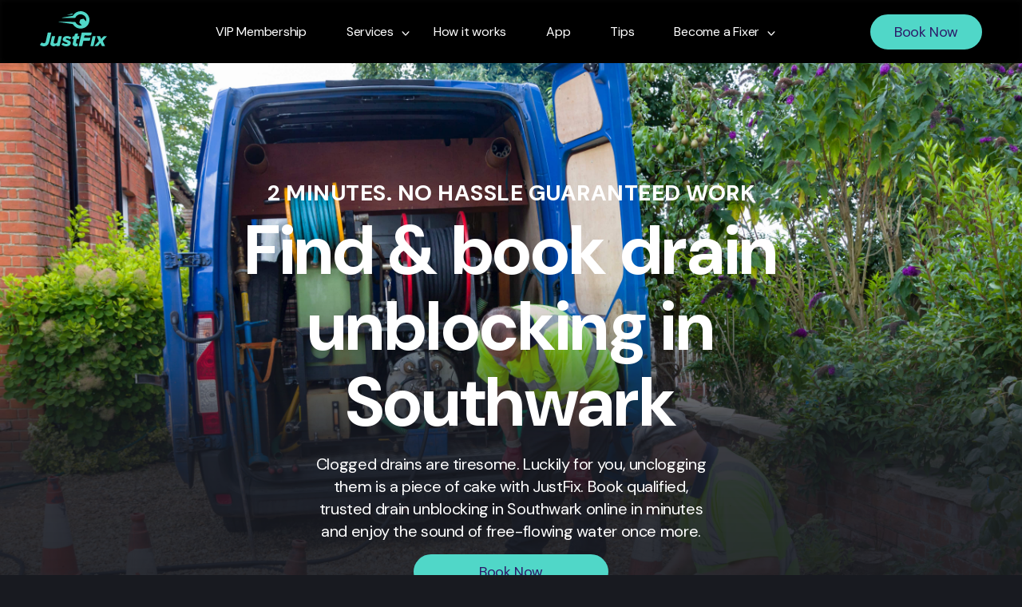

--- FILE ---
content_type: text/html; charset=UTF-8
request_url: https://www.justfix.app/drain-unblocking-in-southwark
body_size: 14505
content:
<!doctype html><html lang="en"><head>
    <meta charset="utf-8">
    <title>Drain Unblocking in Southwark - Book Online in Minutes | JustFix</title>
    <link rel="shortcut icon" href="https://www.justfix.app/hubfs/Favicon.png">
    <meta name="description" content="Need drain unblocking in Southwark? Book online in minutes with JustFix. Whenever and wherever, we're here to help.">
    <link rel="preconnect" href="https://fonts.googleapis.com">
    <link rel="preconnect" href="https://fonts.gstatic.com" crossorigin>
    <link href="https://fonts.googleapis.com/css2?family=DM+Sans:opsz,wght@9..40,400;9..40,500;9..40,600;9..40,700;9..40,800&amp;display=swap" rel="stylesheet">
    
    
    <script type="text/javascript" src="https://app.termly.io/resource-blocker/78dd1ce6-9d06-49dd-89c9-5f3317ef52bf?autoBlock=off"></script>
    
    
    
    <meta name="viewport" content="width=device-width, initial-scale=1">

    
    <meta property="og:description" content="Need drain unblocking in Southwark? Book online in minutes with JustFix. Whenever and wherever, we're here to help.">
    <meta property="og:title" content="Drain Unblocking in Southwark - Book Online in Minutes | JustFix">
    <meta name="twitter:description" content="Need drain unblocking in Southwark? Book online in minutes with JustFix. Whenever and wherever, we're here to help.">
    <meta name="twitter:title" content="Drain Unblocking in Southwark - Book Online in Minutes | JustFix">

    

    
    <style>
a.cta_button{-moz-box-sizing:content-box !important;-webkit-box-sizing:content-box !important;box-sizing:content-box !important;vertical-align:middle}.hs-breadcrumb-menu{list-style-type:none;margin:0px 0px 0px 0px;padding:0px 0px 0px 0px}.hs-breadcrumb-menu-item{float:left;padding:10px 0px 10px 10px}.hs-breadcrumb-menu-divider:before{content:'›';padding-left:10px}.hs-featured-image-link{border:0}.hs-featured-image{float:right;margin:0 0 20px 20px;max-width:50%}@media (max-width: 568px){.hs-featured-image{float:none;margin:0;width:100%;max-width:100%}}.hs-screen-reader-text{clip:rect(1px, 1px, 1px, 1px);height:1px;overflow:hidden;position:absolute !important;width:1px}
</style>

<link rel="stylesheet" href="https://www.justfix.app/hubfs/hub_generated/template_assets/1/149922826851/1768848328026/template_slick.min.css">
<link rel="stylesheet" href="https://www.justfix.app/hubfs/hub_generated/template_assets/1/149923444371/1768848328402/template_main.min.css">
<!-- Editor Styles -->
<style id="hs_editor_style" type="text/css">
#hs_cos_wrapper_widget_1711050443755  { display: block !important; text-align: center !important }
#hs_cos_wrapper_widget_1711050443755  { display: block !important; text-align: center !important }
.dnd_area-row-0-force-full-width-section > .row-fluid {
  max-width: none !important;
}
.dnd_area-row-1-max-width-section-centering > .row-fluid {
  max-width: 950px !important;
  margin-left: auto !important;
  margin-right: auto !important;
}
.dnd_area-row-7-force-full-width-section > .row-fluid {
  max-width: none !important;
}
.dnd_area-row-8-force-full-width-section > .row-fluid {
  max-width: none !important;
}
.dnd_area-row-9-force-full-width-section > .row-fluid {
  max-width: none !important;
}
/* HubSpot Styles (default) */
.dnd_area-row-1-padding {
  padding-top: 30px !important;
  padding-bottom: 30px !important;
}
</style>
    

    
<!--  Added by GoogleTagManager integration -->
<script>
var _hsp = window._hsp = window._hsp || [];
window.dataLayer = window.dataLayer || [];
function gtag(){dataLayer.push(arguments);}

var useGoogleConsentModeV2 = true;
var waitForUpdateMillis = 1000;



var hsLoadGtm = function loadGtm() {
    if(window._hsGtmLoadOnce) {
      return;
    }

    if (useGoogleConsentModeV2) {

      gtag('set','developer_id.dZTQ1Zm',true);

      gtag('consent', 'default', {
      'ad_storage': 'denied',
      'analytics_storage': 'denied',
      'ad_user_data': 'denied',
      'ad_personalization': 'denied',
      'wait_for_update': waitForUpdateMillis
      });

      _hsp.push(['useGoogleConsentModeV2'])
    }

    (function(w,d,s,l,i){w[l]=w[l]||[];w[l].push({'gtm.start':
    new Date().getTime(),event:'gtm.js'});var f=d.getElementsByTagName(s)[0],
    j=d.createElement(s),dl=l!='dataLayer'?'&l='+l:'';j.async=true;j.src=
    'https://www.googletagmanager.com/gtm.js?id='+i+dl;f.parentNode.insertBefore(j,f);
    })(window,document,'script','dataLayer','GTM-PRH2WWC');

    window._hsGtmLoadOnce = true;
};

_hsp.push(['addPrivacyConsentListener', function(consent){
  if(consent.allowed || (consent.categories && consent.categories.analytics)){
    hsLoadGtm();
  }
}]);

</script>

<!-- /Added by GoogleTagManager integration -->

    <link rel="canonical" href="https://www.justfix.app/drain-unblocking-in-southwark">

<script src="https://backend-two.justfix.app/script.js" data-site="QBFBQVAT" defer></script>
<meta property="og:url" content="https://www.justfix.app/drain-unblocking-in-southwark">
<meta name="twitter:card" content="summary">






  <meta name="generator" content="HubSpot"></head>
  <body>
<!--  Added by GoogleTagManager integration -->
<noscript><iframe src="https://www.googletagmanager.com/ns.html?id=GTM-PRH2WWC" height="0" width="0" style="display:none;visibility:hidden"></iframe></noscript>

<!-- /Added by GoogleTagManager integration -->

    <div class="body-wrapper   hs-content-id-165631479822 hs-site-page page ">
      
        <div data-global-resource-path="justfix/templates/partials/header.html"><div id="hs_cos_wrapper_module_17025668544993" class="hs_cos_wrapper hs_cos_wrapper_widget hs_cos_wrapper_type_module" style="" data-hs-cos-general-type="widget" data-hs-cos-type="module"><header class="header">
  <div class="container">
    <div class="header__holder">
      
      <a href="/" class="logo">
        
        
        
        
        
        <img loading="lazy" src="https://www.justfix.app/hubfs/JustFix/logo.svg" alt="JustFix" width="84" height="44" style="max-width: 100%; height: auto;">
      </a>
      
      <div class="header__menu">
        <div class="nav-bar">
          <nav id="main-nav" class="menu">
            <span id="hs_cos_wrapper_module_17025668544993_" class="hs_cos_wrapper hs_cos_wrapper_widget hs_cos_wrapper_type_menu" style="" data-hs-cos-general-type="widget" data-hs-cos-type="menu"><div id="hs_menu_wrapper_module_17025668544993_" class="hs-menu-wrapper active-branch flyouts hs-menu-flow-horizontal" role="navigation" data-sitemap-name="default" data-menu-id="150190350126" aria-label="Navigation Menu">
 <ul role="menu">
  <li class="hs-menu-item hs-menu-depth-1" role="none"><a href="https://www.justfix.app/vip" role="menuitem">VIP Membership</a></li>
  <li class="hs-menu-item hs-menu-depth-1 hs-item-has-children" role="none"><a href="javascript:;" aria-haspopup="true" aria-expanded="false" role="menuitem">Services</a>
   <ul role="menu" class="hs-menu-children-wrapper">
    <li class="hs-menu-item hs-menu-depth-2" role="none"><a href="https://www.justfix.app/ai-estimator-tool" role="menuitem">NEW AI Estimator Tool</a></li>
    <li class="hs-menu-item hs-menu-depth-2" role="none"><a href="https://www.justfix.app/air-conditioning" role="menuitem">Air Conditioning</a></li>
    <li class="hs-menu-item hs-menu-depth-2" role="none"><a href="https://www.justfix.app/electrician" role="menuitem">Electrical</a></li>
    <li class="hs-menu-item hs-menu-depth-2" role="none"><a href="https://www.justfix.app/plumber" role="menuitem">Plumbing</a></li>
    <li class="hs-menu-item hs-menu-depth-2" role="none"><a href="https://www.justfix.app/locksmith" role="menuitem">Locksmith</a></li>
    <li class="hs-menu-item hs-menu-depth-2" role="none"><a href="https://www.justfix.app/glazing" role="menuitem">Glazing</a></li>
    <li class="hs-menu-item hs-menu-depth-2" role="none"><a href="https://www.justfix.app/carpenter" role="menuitem">Carpentry</a></li>
    <li class="hs-menu-item hs-menu-depth-2" role="none"><a href="https://www.justfix.app/handyperson" role="menuitem">Handyperson</a></li>
    <li class="hs-menu-item hs-menu-depth-2" role="none"><a href="https://www.justfix.app/heating-and-gas-engineer" role="menuitem">Heating &amp; Gas</a></li>
    <li class="hs-menu-item hs-menu-depth-2" role="none"><a href="https://www.justfix.app/roof-repairs-and-replacement" role="menuitem">Roofing</a></li>
    <li class="hs-menu-item hs-menu-depth-2" role="none"><a href="https://www.justfix.app/drainage-services" role="menuitem">Drainage</a></li>
    <li class="hs-menu-item hs-menu-depth-2" role="none"><a href="https://www.justfix.app/whitegoods-repair" role="menuitem">White Goods Repair</a></li>
    <li class="hs-menu-item hs-menu-depth-2" role="none"><a href="https://www.justfix.app/boiler-repairs" role="menuitem">Boiler Repairs</a></li>
    <li class="hs-menu-item hs-menu-depth-2" role="none"><a href="https://www.justfix.app/boiler-service" role="menuitem">Boiler Service</a></li>
    <li class="hs-menu-item hs-menu-depth-2" role="none"><a href="https://www.justfix.app/painters-and-decorators" role="menuitem">Decorator</a></li>
    <li class="hs-menu-item hs-menu-depth-2" role="none"><a href="https://www.justfix.app/door-window-repair-and-replacement" role="menuitem">Doors &amp; Windows</a></li>
    <li class="hs-menu-item hs-menu-depth-2" role="none"><a href="https://www.justfix.app/leak-detection" role="menuitem">Leak Detection</a></li>
    <li class="hs-menu-item hs-menu-depth-2" role="none"><a href="https://www.justfix.app/somethingelse" role="menuitem">Something Else</a></li>
   </ul></li>
  <li class="hs-menu-item hs-menu-depth-1" role="none"><a href="https://www.justfix.app/how-it-works" role="menuitem">How it works</a></li>
  <li class="hs-menu-item hs-menu-depth-1" role="none"><a href="https://www.justfix.app/mobileapp" role="menuitem">App</a></li>
  <li class="hs-menu-item hs-menu-depth-1" role="none"><a href="https://www.justfix.app/recent-news" role="menuitem">Tips</a></li>
  <li class="hs-menu-item hs-menu-depth-1 hs-item-has-children" role="none"><a href="https://www.justfix.app/become-a-fixer" aria-haspopup="true" aria-expanded="false" role="menuitem">Become a Fixer</a>
   <ul role="menu" class="hs-menu-children-wrapper">
    <li class="hs-menu-item hs-menu-depth-2" role="none"><a href="https://www.justfix.app/become-a-fixer" role="menuitem">Join today</a></li>
    <li class="hs-menu-item hs-menu-depth-2" role="none"><a href="https://www.justfix.app/fixer-faqs" role="menuitem">Fixer FAQs</a></li>
   </ul></li>
 </ul>
</div></span>
            
            <div class="button-holder">
              
              
              <a class="cta_button" href="https://my.justfix.app/booking/select-service">
                Book Now
              </a>
            </div>
          </nav>
        </div>
      </div>
      <div class="button-holder">
        
        
        <a class="cta_button" href="https://my.justfix.app/booking/select-service">
          Book Now
        </a>
      </div>
    </div> 
    <a href="#" class="navbar-toggle"><span></span></a>
  </div>
</header></div></div>
      

      

      <main id="main-content" class="body-container-wrapper">
        



<div class="container-fluid body-container body-container--home">
<div class="row-fluid-wrapper">
<div class="row-fluid">
<div class="span12 widget-span widget-type-cell " style="" data-widget-type="cell" data-x="0" data-w="12">

<div class="row-fluid-wrapper row-depth-1 row-number-1 dnd_area-row-0-force-full-width-section dnd-section">
<div class="row-fluid ">
<div class="span12 widget-span widget-type-cell dnd-column" style="" data-widget-type="cell" data-x="0" data-w="12">

<div class="row-fluid-wrapper row-depth-1 row-number-2 dnd-row">
<div class="row-fluid ">
<div class="span12 widget-span widget-type-custom_widget dnd-module" style="" data-widget-type="custom_widget" data-x="0" data-w="12">
<div id="hs_cos_wrapper_widget_1702715194817" class="hs_cos_wrapper hs_cos_wrapper_widget hs_cos_wrapper_type_module" style="" data-hs-cos-general-type="widget" data-hs-cos-type="module"><section class="hero-banner" style="background-image:url('https://www.justfix.app/hubfs/drains.jpg');">
  <div class="container">
    <div class="align">
      <span class="h5" style="margin-top:20px;">2 MINUTES. NO HASSLE GUARANTEED WORK</span>
      <h1>Find &amp; book drain unblocking in Southwark</h1>
      
      <div class="text">
        <p>Clogged drains are tiresome. Luckily for you, unclogging them is a piece of cake with JustFix. Book qualified, trusted drain unblocking in <span data-sheets-root="1" data-sheets-value="{&quot;1&quot;:2,&quot;2&quot;:&quot;Southwark&quot;}" data-sheets-userformat="{&quot;2&quot;:513,&quot;3&quot;:{&quot;1&quot;:0},&quot;12&quot;:0}">Southwark</span>&nbsp;online in minutes and enjoy the sound of free-flowing water once more.</p>
      </div>
      
      
      <div class="button-holder">
        
        
        <a class="cta_button btn-lg" href="https://my.justfix.app/booking/add-detail?service=drains">
          Book Now
        </a>
      </div>
      
      
      
      <ul class="services-list no-list">
        
        <li>
          
          <span class="icon">
            
            
            
            
            
            <img loading="lazy" src="https://www.justfix.app/hubfs/JustFix/Frame%20481756.svg" alt="Frame 481756" width="52" height="52" style="max-width: 100%; height: auto;">
          </span>
          
          <span class="title">Verified and accredited <br> drainage engineers</span>
        </li>
        
        <li>
          
          <span class="icon">
            
            
            
            
            
            <img loading="lazy" src="https://www.justfix.app/hubfs/JustFix/Response-32X32.svg" alt="Response-32X32" width="52" height="52" style="max-width: 100%; height: auto;">
          </span>
          
          <span class="title">30 mins emergency <br> response</span>
        </li>
        
        <li>
          
          <span class="icon">
            
            
            
            
            
            <img loading="lazy" src="https://www.justfix.app/hubfs/JustFix/Warranty-32X32.svg" alt="Warranty-32X32" width="53" height="52" style="max-width: 100%; height: auto;">
          </span>
          
          <span class="title">12 Months <br> warranty</span>
        </li>
        
      </ul>
      
    </div>
  </div>
</section></div>

</div><!--end widget-span -->
</div><!--end row-->
</div><!--end row-wrapper -->

</div><!--end widget-span -->
</div><!--end row-->
</div><!--end row-wrapper -->

<div class="row-fluid-wrapper row-depth-1 row-number-3 dnd_area-row-1-padding dnd_area-row-1-max-width-section-centering dnd-section">
<div class="row-fluid ">
<div class="span12 widget-span widget-type-cell dnd-column" style="" data-widget-type="cell" data-x="0" data-w="12">

<div class="row-fluid-wrapper row-depth-1 row-number-4 dnd-row">
<div class="row-fluid ">
<div class="span12 widget-span widget-type-custom_widget dnd-module" style="" data-widget-type="custom_widget" data-x="0" data-w="12">
<div id="hs_cos_wrapper_widget_1711050443755" class="hs_cos_wrapper hs_cos_wrapper_widget hs_cos_wrapper_type_module widget-type-header" style="" data-hs-cos-general-type="widget" data-hs-cos-type="module">



<span id="hs_cos_wrapper_widget_1711050443755_" class="hs_cos_wrapper hs_cos_wrapper_widget hs_cos_wrapper_type_header" style="" data-hs-cos-general-type="widget" data-hs-cos-type="header"><h2>Book a trusted drain unblocking in Southwark online in minutes.</h2></span></div>

</div><!--end widget-span -->
</div><!--end row-->
</div><!--end row-wrapper -->

</div><!--end widget-span -->
</div><!--end row-->
</div><!--end row-wrapper -->

<div class="row-fluid-wrapper row-depth-1 row-number-5 dnd-section">
<div class="row-fluid ">
<div class="span12 widget-span widget-type-cell dnd-column" style="" data-widget-type="cell" data-x="0" data-w="12">

<div class="row-fluid-wrapper row-depth-1 row-number-6 dnd-row">
<div class="row-fluid ">
<div class="span12 widget-span widget-type-custom_widget dnd-module" style="" data-widget-type="custom_widget" data-x="0" data-w="12">
<div id="hs_cos_wrapper_widget_1711050710443" class="hs_cos_wrapper hs_cos_wrapper_widget hs_cos_wrapper_type_module" style="" data-hs-cos-general-type="widget" data-hs-cos-type="module"><section class="reviews">
  <h2 class="h3">What our customers say...</h2>
  <div class="reviews-holder">
    <!-- TrustBox widget - Micro Star -->
    
    <!-- End TrustBox widget -->
    
    <!-- TrustBox widget - Mini -->
    
    <!-- End TrustBox widget -->

    <!-- TrustBox widget - Slider -->
    
    <div class="carousel">
      <div class="trustpilot-widget" data-locale="en-GB" data-template-id="54ad5defc6454f065c28af8b" data-businessunit-id="65af991ed7f9fa46dac37ccf" data-style-height="240px" data-style-width="100%" data-theme="dark" data-stars="4,5" data-review-languages="en">        <a href="https://uk.trustpilot.com/review/justfix.app" target="_blank" rel="noopener">Trustpilot</a>      </div>
    </div>
    
    <!-- End TrustBox widget -->

    <!-- TrustBox widget - Grid -->
    
    <!-- End TrustBox widget -->
  </div>
</section>


</div>

</div><!--end widget-span -->
</div><!--end row-->
</div><!--end row-wrapper -->

</div><!--end widget-span -->
</div><!--end row-->
</div><!--end row-wrapper -->

<div class="row-fluid-wrapper row-depth-1 row-number-7 dnd-section">
<div class="row-fluid ">
<div class="span12 widget-span widget-type-cell dnd-column" style="" data-widget-type="cell" data-x="0" data-w="12">

<div class="row-fluid-wrapper row-depth-1 row-number-8 dnd-row">
<div class="row-fluid ">
<div class="span12 widget-span widget-type-custom_widget dnd-module" style="" data-widget-type="custom_widget" data-x="0" data-w="12">
<div id="hs_cos_wrapper_widget_1711030153458" class="hs_cos_wrapper hs_cos_wrapper_widget hs_cos_wrapper_type_module" style="" data-hs-cos-general-type="widget" data-hs-cos-type="module"><section class="why-us">
  <h2 class="h3">Why <span>JustFix</span>?</h2>
  <div class="row">
    
    <div class="column">
      <div class="feature">
        
        <div class="icon">
          
          
          
          
          
          <img src="https://www.justfix.app/hs-fs/hubfs/JustFix/Group%20427320827.png?width=96&amp;height=80&amp;name=Group%20427320827.png" alt="Group 427320827" loading="lazy" width="96" height="80" style="max-width: 100%; height: auto;" srcset="https://www.justfix.app/hs-fs/hubfs/JustFix/Group%20427320827.png?width=48&amp;height=40&amp;name=Group%20427320827.png 48w, https://www.justfix.app/hs-fs/hubfs/JustFix/Group%20427320827.png?width=96&amp;height=80&amp;name=Group%20427320827.png 96w, https://www.justfix.app/hs-fs/hubfs/JustFix/Group%20427320827.png?width=144&amp;height=120&amp;name=Group%20427320827.png 144w, https://www.justfix.app/hs-fs/hubfs/JustFix/Group%20427320827.png?width=192&amp;height=160&amp;name=Group%20427320827.png 192w, https://www.justfix.app/hs-fs/hubfs/JustFix/Group%20427320827.png?width=240&amp;height=200&amp;name=Group%20427320827.png 240w, https://www.justfix.app/hs-fs/hubfs/JustFix/Group%20427320827.png?width=288&amp;height=240&amp;name=Group%20427320827.png 288w" sizes="(max-width: 96px) 100vw, 96px">
        </div>
        
        <div class="text">
          <span>Booking an drainage engineer is quicker than making a cuppa</span>
        </div>
      </div>
    </div>
    
    <div class="column">
      <div class="feature">
        
        <div class="icon">
          
          
          
          
          
          <img src="https://www.justfix.app/hs-fs/hubfs/JustFix/Layer_1.png?width=60&amp;height=82&amp;name=Layer_1.png" alt="Layer_1" loading="lazy" width="60" height="82" style="max-width: 100%; height: auto;" srcset="https://www.justfix.app/hs-fs/hubfs/JustFix/Layer_1.png?width=30&amp;height=41&amp;name=Layer_1.png 30w, https://www.justfix.app/hs-fs/hubfs/JustFix/Layer_1.png?width=60&amp;height=82&amp;name=Layer_1.png 60w, https://www.justfix.app/hs-fs/hubfs/JustFix/Layer_1.png?width=90&amp;height=123&amp;name=Layer_1.png 90w, https://www.justfix.app/hs-fs/hubfs/JustFix/Layer_1.png?width=120&amp;height=164&amp;name=Layer_1.png 120w, https://www.justfix.app/hs-fs/hubfs/JustFix/Layer_1.png?width=150&amp;height=205&amp;name=Layer_1.png 150w, https://www.justfix.app/hs-fs/hubfs/JustFix/Layer_1.png?width=180&amp;height=246&amp;name=Layer_1.png 180w" sizes="(max-width: 60px) 100vw, 60px">
        </div>
        
        <div class="text">
          <span>Relax knowing all work is guaranteed for 12 months</span>
        </div>
      </div>
    </div>
    
    <div class="column">
      <div class="feature">
        
        <div class="icon">
          
          
          
          
          
          <img src="https://www.justfix.app/hs-fs/hubfs/JustFix/Group%20427320828.png?width=91&amp;height=69&amp;name=Group%20427320828.png" alt="Group 427320828" loading="lazy" width="91" height="69" style="max-width: 100%; height: auto;" srcset="https://www.justfix.app/hs-fs/hubfs/JustFix/Group%20427320828.png?width=46&amp;height=35&amp;name=Group%20427320828.png 46w, https://www.justfix.app/hs-fs/hubfs/JustFix/Group%20427320828.png?width=91&amp;height=69&amp;name=Group%20427320828.png 91w, https://www.justfix.app/hs-fs/hubfs/JustFix/Group%20427320828.png?width=137&amp;height=104&amp;name=Group%20427320828.png 137w, https://www.justfix.app/hs-fs/hubfs/JustFix/Group%20427320828.png?width=182&amp;height=138&amp;name=Group%20427320828.png 182w, https://www.justfix.app/hs-fs/hubfs/JustFix/Group%20427320828.png?width=228&amp;height=173&amp;name=Group%20427320828.png 228w, https://www.justfix.app/hs-fs/hubfs/JustFix/Group%20427320828.png?width=273&amp;height=207&amp;name=Group%20427320828.png 273w" sizes="(max-width: 91px) 100vw, 91px">
        </div>
        
        <div class="text">
          <span>User-reviewed, trusted tradespeople working nationwide</span>
        </div>
      </div>
    </div>
    
    <div class="column">
      <div class="feature">
        
        <div class="icon">
          
          
          
          
          
          <img src="https://www.justfix.app/hs-fs/hubfs/JustFix/Group%20427320829.png?width=88&amp;height=82&amp;name=Group%20427320829.png" alt="Group 427320829" loading="lazy" width="88" height="82" style="max-width: 100%; height: auto;" srcset="https://www.justfix.app/hs-fs/hubfs/JustFix/Group%20427320829.png?width=44&amp;height=41&amp;name=Group%20427320829.png 44w, https://www.justfix.app/hs-fs/hubfs/JustFix/Group%20427320829.png?width=88&amp;height=82&amp;name=Group%20427320829.png 88w, https://www.justfix.app/hs-fs/hubfs/JustFix/Group%20427320829.png?width=132&amp;height=123&amp;name=Group%20427320829.png 132w, https://www.justfix.app/hs-fs/hubfs/JustFix/Group%20427320829.png?width=176&amp;height=164&amp;name=Group%20427320829.png 176w, https://www.justfix.app/hs-fs/hubfs/JustFix/Group%20427320829.png?width=220&amp;height=205&amp;name=Group%20427320829.png 220w, https://www.justfix.app/hs-fs/hubfs/JustFix/Group%20427320829.png?width=264&amp;height=246&amp;name=Group%20427320829.png 264w" sizes="(max-width: 88px) 100vw, 88px">
        </div>
        
        <div class="text">
          <span>Everything you need, all in one place</span>
        </div>
      </div>
    </div>
    
  </div>
</section></div>

</div><!--end widget-span -->
</div><!--end row-->
</div><!--end row-wrapper -->

</div><!--end widget-span -->
</div><!--end row-->
</div><!--end row-wrapper -->

<div class="row-fluid-wrapper row-depth-1 row-number-9 dnd-section">
<div class="row-fluid ">
<div class="span12 widget-span widget-type-cell dnd-column" style="" data-widget-type="cell" data-x="0" data-w="12">

<div class="row-fluid-wrapper row-depth-1 row-number-10 dnd-row">
<div class="row-fluid ">
<div class="span12 widget-span widget-type-custom_widget dnd-module" style="" data-widget-type="custom_widget" data-x="0" data-w="12">
<div id="hs_cos_wrapper_widget_1711025495607" class="hs_cos_wrapper hs_cos_wrapper_widget hs_cos_wrapper_type_module" style="" data-hs-cos-general-type="widget" data-hs-cos-type="module"><section class="how-it-works">
  <h2 class="h3">How <span>JustFix</span> Works</h2>
  <div class="work-box" style="background-image:url('https://www.justfix.app/hubfs/FixerHeroMain.png');">
    <div class="image-holder" style="background-image:url('https://www.justfix.app/hubfs/FixerHeroMain.png');"></div>
    <div class="box-holder">
      
      <div class="sub-heading">
        
        <span class="icon">
          
          
          
          
          
          <img src="https://www.justfix.app/hubfs/Plumbing-white.svg" alt="Plumbing-white" loading="lazy" width="42" height="42" style="max-width: 100%; height: auto;">
        </span>
        
        <span class="sub-title">Find. Book. JustFix.</span>
      </div>
      
      <span class="title">Finding a drain unblocking service in Southwark just got a whole lot easier!</span>
      <div class="text">
        <p>When drains go funny, it’s no joke.</p>
<p>Getting them unblocked quickly is hugely important.</p>
<p>Luckily, we got you. With JustFix, you can find and book a drain unblocking in <span data-sheets-root="1" data-sheets-value="{&quot;1&quot;:2,&quot;2&quot;:&quot;Southwark&quot;}" data-sheets-userformat="{&quot;2&quot;:513,&quot;3&quot;:{&quot;1&quot;:0},&quot;12&quot;:0}">Southwark</span>&nbsp;in minutes for just £110+ VAT p/h, so don’t sweat it.</p>
<p><span>No, seriously…it’s just that simple.</span></p>
      </div>
      
      <div class="button-holder">
        <a class="cta_button" href="https://my.justfix.app/booking/add-detail?service=drains">
          Book Now
        </a>
      </div>
      
    </div>
  </div>
</section></div>

</div><!--end widget-span -->
</div><!--end row-->
</div><!--end row-wrapper -->

</div><!--end widget-span -->
</div><!--end row-->
</div><!--end row-wrapper -->

<div class="row-fluid-wrapper row-depth-1 row-number-11 dnd-section">
<div class="row-fluid ">
<div class="span12 widget-span widget-type-cell dnd-column" style="" data-widget-type="cell" data-x="0" data-w="12">

<div class="row-fluid-wrapper row-depth-1 row-number-12 dnd-row">
<div class="row-fluid ">
<div class="span12 widget-span widget-type-custom_widget dnd-module" style="" data-widget-type="custom_widget" data-x="0" data-w="12">
<div id="hs_cos_wrapper_widget_1711031465635" class="hs_cos_wrapper hs_cos_wrapper_widget hs_cos_wrapper_type_module" style="" data-hs-cos-general-type="widget" data-hs-cos-type="module"><section class="service-info">
  <h2 class="h3">What jobs can our <span>drain unblocking specialists</span> do?</h2>
  <div class="text">
    <p>Book a professional drain unblocker to ensure your home's drainage system is squeaky clean and in smooth operation.</p>
<p>Whether you’ve dropped a wedding ring or need routine maintenance, JustFix has you covered and won’t let clogged drains ruin your day!</p>
  </div>
  <span class="h5 sub-heading">Book a local drainage in Southwark to…</span>
  <div class="row">
    
    <div class="column">
      <div class="content">
        <ul>
<li>Clear clogged drains efficiently</li>
<li>Use specialised tools for unblocking drains</li>
<li>Locate blockages within pipes</li>
<li>Remove debris and obstructions</li>
<li>Offer preventive maintenance advice</li>
</ul>
      </div>
    </div>
    
    <div class="column">
      <div class="content">
        <ul>
<li aria-level="1">Identify underlying plumbing and drainage issues</li>
<li aria-level="1">Repair or replace damaged pipes</li>
<li aria-level="1">Restore proper drainage function swiftly<br><br></li>
</ul>
<p>&nbsp;</p>
      </div>
    </div>
    
  </div>
</section></div>

</div><!--end widget-span -->
</div><!--end row-->
</div><!--end row-wrapper -->

</div><!--end widget-span -->
</div><!--end row-->
</div><!--end row-wrapper -->

<div class="row-fluid-wrapper row-depth-1 row-number-13 dnd-section">
<div class="row-fluid ">
<div class="span12 widget-span widget-type-cell dnd-column" style="" data-widget-type="cell" data-x="0" data-w="12">

<div class="row-fluid-wrapper row-depth-1 row-number-14 dnd-row">
<div class="row-fluid ">
<div class="span12 widget-span widget-type-custom_widget dnd-module" style="" data-widget-type="custom_widget" data-x="0" data-w="12">
<div id="hs_cos_wrapper_widget_1710961082664" class="hs_cos_wrapper hs_cos_wrapper_widget hs_cos_wrapper_type_module" style="" data-hs-cos-general-type="widget" data-hs-cos-type="module"><section class="service-location">
  <h2 class="h3"><span>Find</span>. <span>Book</span>.<span>JustFix</span>.</h2>
  <div class="text">
    <p>London’s a big place, sure…but we’ve got it covered.</p>
<p>Whenever and wherever you need a <a href="/drain-unblocking-in-london" rel="noopener">drain unblocking in London</a>, our team is here to help.</p>
<p>Our Fixers work throughout Greater London, including North London, East London, South London and West London, providing drain unblocking services for all the boroughs listed below.</p>
<div>
<p><strong>Best of all, all our work is guaranteed for 12 months.</strong></p>
</div>
  </div>
  <div class="row">
    
    <div class="column">
      <div class="location-box">
        <h3><span>North London</span></h3>
<ul>
<li><a href="/drain-unblocking-in-barnet" rel="noopener"><span>Barnet</span></a></li>
<li><a href="/drain-unblocking-in-enfield" rel="noopener">Enfield</a></li>
<li><a href="/drain-unblocking-in-haringey" rel="noopener">Haringey</a></li>
</ul>
<h3><span>Central London</span></h3>
<ul>
<li><a href="/drain-unblocking-in-camden" rel="noopener"><span>Camden</span></a></li>
<li><span>City of London</span></li>
<li><span><a href="/drain-unblocking-in-kensington" rel="noopener">Kensington</a> and <a href="/drain-unblocking-in-chelsea" rel="noopener">Chelsea</a></span></li>
<li><a href="/drain-unblocking-in-islington" rel="noopener"><span>Islington</span></a></li>
<li><a href="/drain-unblocking-in-lambeth" rel="noopener"><span>Lambeth</span></a></li>
<li><a href="/drain-unblocking-in-southwark" rel="noopener"><span>Southwark</span></a></li>
<li><a href="/drain-unblocking-in-westminster" rel="noopener"><span>Westminster</span></a><br><span></span></li>
</ul>
<h3><span>South London</span></h3>
<ul>
<li><a href="/drain-unblocking-in-bromley" rel="noopener"><span>Bromley</span></a></li>
<li><a href="/drain-unblocking-in-croydon" rel="noopener"><span>Croydon</span></a></li>
<li><a href="/drain-unblocking-in-kingston" rel="noopener"><span>Kingston upon Thames</span></a></li>
<li><a href="/drain-unblocking-in-merton" rel="noopener"><span>Merton</span></a></li>
<li><a href="/drain-unblocking-in-sutton" rel="noopener"><span>Sutton</span></a></li>
<li><a href="/drain-unblocking-in-wandsworth" rel="noopener"><span>Wandsworth</span></a></li>
</ul>
        
      </div>
    </div>
    
    <div class="column">
      <div class="location-box">
        <h3><span>East London</span></h3>
<ul>
<li><a href="/drain-unblocking-in-barking" rel="noopener">Barking</a><span> and </span><a href="/drain-unblocking-in-dagenham" rel="noopener"><span>Dagenham</span></a></li>
<li><a href="/drain-unblocking-in-bexley" rel="noopener"><span>Bexley</span></a></li>
<li><a href="/drain-unblocking-in-greenwich" rel="noopener"><span>Greenwich</span></a></li>
<li><a href="/drain-unblocking-in-hackney" rel="noopener"><span>Hackney</span></a></li>
<li><a href="/drain-unblocking-in-havering" rel="noopener"><span>Havering</span></a></li>
<li><a href="/drain-unblocking-in-lewisham" rel="noopener"><span>Lewisham</span></a></li>
<li><a href="/drain-unblocking-in-newham" rel="noopener"><span>Newham</span></a></li>
<li><a href="/drain-unblocking-in-redbridge" rel="noopener"><span>Redbridge</span></a></li>
<li><a href="/drain-unblocking-in-tower-hamlets" rel="noopener"><span>Tower Hamlets</span></a></li>
<li><a href="/drain-unblocking-in-waltham-forest" rel="noopener"><span>Waltham Forest</span></a></li>
</ul>
<h3><span>West London</span></h3>
<ul>
<li><a href="/drain-unblocking-in-brent" rel="noopener"><span>Brent</span></a></li>
<li><a href="/drain-unblocking-in-ealing" rel="noopener"><span>Ealing</span></a></li>
<li><span><a href="/drain-unblocking-in-hammersmith" rel="noopener">Hammersmith</a> and <a href="/drain-unblocking-in-fulham" rel="noopener">Fulham</a></span></li>
<li><a href="/drain-unblocking-in-harrow" rel="noopener"><span>Harrow</span></a></li>
<li><a href="/drain-unblocking-in-richmond" rel="noopener"><span>Richmond upon Thames</span></a></li>
<li><a href="/drain-unblocking-in-hillingdon" rel="noopener"><span>Hillingdon</span></a></li>
<li><a href="/drain-unblocking-in-hounslow" rel="noopener"><span>Hounslow</span></a></li>
</ul>
<p>&nbsp;</p>
        
        <div class="button-holder">
          
          
          <a class="cta_button" href="https://my.justfix.app/booking/add-detail?service=drains">
            Book Now
          </a>
        </div>
        
      </div>
    </div>
    
  </div>
</section></div>

</div><!--end widget-span -->
</div><!--end row-->
</div><!--end row-wrapper -->

</div><!--end widget-span -->
</div><!--end row-->
</div><!--end row-wrapper -->

<div class="row-fluid-wrapper row-depth-1 row-number-15 dnd-section dnd_area-row-7-force-full-width-section">
<div class="row-fluid ">
<div class="span12 widget-span widget-type-cell dnd-column" style="" data-widget-type="cell" data-x="0" data-w="12">

<div class="row-fluid-wrapper row-depth-1 row-number-16 dnd-row">
<div class="row-fluid ">
<div class="span12 widget-span widget-type-custom_widget dnd-module" style="" data-widget-type="custom_widget" data-x="0" data-w="12">
<div id="hs_cos_wrapper_widget_1710937986869" class="hs_cos_wrapper hs_cos_wrapper_widget hs_cos_wrapper_type_module" style="" data-hs-cos-general-type="widget" data-hs-cos-type="module"><section class="apps-module">
  <div class="container">
    
    <h2 class="h3"><span>JustFix</span> App</h2>
    
    <div class="row">
      <div class="column">
        <div class="holder">
          <div class="bg" style="background-image:url('https://www.justfix.app/hubfs/JustFix/Mask%20group.png');"></div>
          <div class="content">
            
            <div class="logo">
              
              
              
              
              
              <img loading="lazy" src="https://www.justfix.app/hubfs/JustFix/Vector%20(2).svg" alt="Vector (2)" width="146" height="81" style="max-width: 100%; height: auto;">
            </div>
            
            <span class="title h7">The only tool you will ever need</span>
            <h4>Booking drain unblocking in London just got a whole lot easier!</h4>
            <div class="text">
              <ul>
<li><span>Find local, trusted engineers</span></li>
<li><span>Book &amp; manage your appointments</span></li>
<li><span>All work guaranteed for 12 months</span></li>
</ul>
<p><span>The JustFix native app is available on both iOS and Android platforms. With the app installed on your phone, it's the only tool you will ever need.</span></p>
            </div>
            
            <ul class="apps-list no-list">
              <li>
                <a href="https://apps.apple.com/gb/app/justfix-local-tradespeople/id1532362978" traget="_blank">
                  <img loading="lazy" src="https://www.justfix.app/hubfs/raw_assets/public/justfix/images/Apple.png" alt="App Store">
                </a>
              </li>
              <li>
                <a href="https://play.google.com/store/apps/details?id=com.justfix.user" traget="_blank">
                  <img loading="lazy" src="https://www.justfix.app/hubfs/raw_assets/public/justfix/images/Google.png" alt="Goole Play">
                </a>
              </li>
            </ul>
             
          </div>
        </div>
      </div>
      
      
    </div>
  </div>
</section></div>

</div><!--end widget-span -->
</div><!--end row-->
</div><!--end row-wrapper -->

</div><!--end widget-span -->
</div><!--end row-->
</div><!--end row-wrapper -->

<div class="row-fluid-wrapper row-depth-1 row-number-17 dnd-section dnd_area-row-8-force-full-width-section">
<div class="row-fluid ">
<div class="span12 widget-span widget-type-cell dnd-column" style="" data-widget-type="cell" data-x="0" data-w="12">

<div class="row-fluid-wrapper row-depth-1 row-number-18 dnd-row">
<div class="row-fluid ">
<div class="span12 widget-span widget-type-custom_widget dnd-module" style="" data-widget-type="custom_widget" data-x="0" data-w="12">
<div id="hs_cos_wrapper_widget_1710937473807" class="hs_cos_wrapper hs_cos_wrapper_widget hs_cos_wrapper_type_module" style="" data-hs-cos-general-type="widget" data-hs-cos-type="module"><section class="about-module" style="background-image:url('https://www.justfix.app/hubfs/JustFix/justfix-promise.jpg');">
  <div class="container">
    <div class="content">
      <span class="h8">WELCOME TO PEACE OF MIND</span>
      <h3>The JustFix Promise</h3>
      <div class="text">
        <p><span>Life can be messy and stressful, but finding a trusted, qualified drainage engineers </span><span>doesn’t have to be.</span></p>
<p><span>At JustFix, we’re on a mission to connect you with the professionals you need whenever and wherever you need them. We don’t overcharge or underperform; we just get things fixed so you can get back to the things that matter.</span></p>
<p><span>Better yet, all JustFix work comes with a 12-month guarantee, so you can rest easy knowing that whatever we fix will stay that way.</span></p>
      </div>
      <div class="button-holder">
        
        
        <a class="cta_button" href="https://my.justfix.app/booking/add-detail?service=drains">
          Book Now
        </a>
      </div>
    </div>
  </div>
</section></div>

</div><!--end widget-span -->
</div><!--end row-->
</div><!--end row-wrapper -->

</div><!--end widget-span -->
</div><!--end row-->
</div><!--end row-wrapper -->

<div class="row-fluid-wrapper row-depth-1 row-number-19 dnd-section dnd_area-row-9-force-full-width-section">
<div class="row-fluid ">
<div class="span12 widget-span widget-type-cell dnd-column" style="" data-widget-type="cell" data-x="0" data-w="12">

<div class="row-fluid-wrapper row-depth-1 row-number-20 dnd-row">
<div class="row-fluid ">
<div class="span12 widget-span widget-type-custom_widget dnd-module" style="" data-widget-type="custom_widget" data-x="0" data-w="12">
<div id="hs_cos_wrapper_widget_1710958717724" class="hs_cos_wrapper hs_cos_wrapper_widget hs_cos_wrapper_type_module" style="" data-hs-cos-general-type="widget" data-hs-cos-type="module"><section class="services-module">
  <div class="container">
    <span class="sub-heading"></span>
    <h3>All <span>JustFix</span> services<span>.</span></h3>
    <div class="text">
      We’ll take the stress out of finding the right tradesperson for your job. 
    </div>
  </div>
  <div class="services-slider">
    
    <div class="slides large">
      <div class="services  large " style="background-image:url('https://www.justfix.app/hubfs/JustFix/an-electrician-is-mounting-electric-sockets-on-the-2022-01-06-03-43-16-utc%202.png');">
        <div class="services__holder">
          
          
          <div class="large-content">
            <ul>
<li><span>12 Months Warranty<br></span></li>
<li><span>30 mins response time</span></li>
<li><span>Vetted Tradespeople only</span></li>
</ul>
          </div>
          
        </div>
      </div>
    </div>
    
    <div class="slides small">
      <div class="services ">
        <div class="services__holder">
          
          <div class="image-holder" style="background-image:url('https://www.justfix.app/hubfs/JustFix/man-repairing-the-doorknob-closeup-of-worker-s-ha-2022-12-06-01-17-55-utc%201.png');"></div>
          <div class="content-holder">
            <div class="services__title">
              
              <span class="icon">
                
                
                
                
                
                <img loading="lazy" src="https://www.justfix.app/hubfs/JustFix/Electrical-24X24.svg" alt="Electrical-24X24" width="25" height="25" style="max-width: 100%; height: auto;">  
              </span>
              
              <span class="h7">Electrical</span>
            </div>
            <div class="content">
              Our certified electricians are qualified specialists for diverse work in various locations.
            </div>
            <ul class="button-list no-list">
              <li>
                <a class="learn-more" href="https://www.justfix.app/electrician">
                  
                  Learn More
                  
                </a>
              </li>
              <li>
                <a class="cta_button secondary" href="https://my.justfix.app/booking/add-detail?service=electrical">
                  
                  Book Now
                  
                </a>
              </li>
            </ul>
          </div>
          
          
        </div>
      </div>
    </div>
    
    <div class="slides small">
      <div class="services ">
        <div class="services__holder">
          
          <div class="image-holder" style="background-image:url('https://www.justfix.app/hubfs/JustFix/HQ342.png');"></div>
          <div class="content-holder">
            <div class="services__title">
              
              <span class="icon">
                
                
                
                
                
                <img loading="lazy" src="https://www.justfix.app/hubfs/JustFix/Plumbing-24X24.svg" alt="Plumbing-24X24" width="25" height="25" style="max-width: 100%; height: auto;">  
              </span>
              
              <span class="h7">Plumbing</span>
            </div>
            <div class="content">
              Our vetted plumbers offer a variety of services beyond emergencies.
            </div>
            <ul class="button-list no-list">
              <li>
                <a class="learn-more" href="https://www.justfix.app/plumber">
                  
                  Learn More
                  
                </a>
              </li>
              <li>
                <a class="cta_button secondary" href="https://my.justfix.app/booking/add-detail?service=plumbing">
                  
                  Book Now
                  
                </a>
              </li>
            </ul>
          </div>
          
          
        </div>
      </div>
    </div>
    
    <div class="slides small">
      <div class="services ">
        <div class="services__holder">
          
          <div class="image-holder" style="background-image:url('https://www.justfix.app/hubfs/Locksmith%202.png');"></div>
          <div class="content-holder">
            <div class="services__title">
              
              <span class="icon">
                
                
                
                
                
                <img loading="lazy" src="https://www.justfix.app/hubfs/JustFix/Locksmith-24X24.svg" alt="Locksmith-24X24" width="25" height="25" style="max-width: 100%; height: auto;">  
              </span>
              
              <span class="h7">Locksmith</span>
            </div>
            <div class="content">
              Easily find a local locksmith matched for prompt arrival.
            </div>
            <ul class="button-list no-list">
              <li>
                <a class="learn-more" href="https://www.justfix.app/locksmith">
                  
                  Learn More
                  
                </a>
              </li>
              <li>
                <a class="cta_button secondary" href="https://my.justfix.app/booking/add-detail?service=locksmith">
                  
                  Book Now
                  
                </a>
              </li>
            </ul>
          </div>
          
          
        </div>
      </div>
    </div>
    
    <div class="slides small">
      <div class="services ">
        <div class="services__holder">
          
          <div class="image-holder" style="background-image:url('https://www.justfix.app/hubfs/Glazing%202.png');"></div>
          <div class="content-holder">
            <div class="services__title">
              
              <span class="icon">
                
                
                
                
                
                <img loading="lazy" src="https://www.justfix.app/hubfs/Glazing-Teal.svg" alt="Glazing-Teal" width="42" height="42" style="max-width: 100%; height: auto;">  
              </span>
              
              <span class="h7">Glazing</span>
            </div>
            <div class="content">
              From steamed up double glazing to broken windows or temporary boarding.
            </div>
            <ul class="button-list no-list">
              <li>
                <a class="learn-more" href="https://www.justfix.app/glazing">
                  
                  Learn More
                  
                </a>
              </li>
              <li>
                <a class="cta_button secondary" href="https://my.justfix.app/booking/add-detail?service=glazing">
                  
                  Book Now
                  
                </a>
              </li>
            </ul>
          </div>
          
          
        </div>
      </div>
    </div>
    
    <div class="slides small">
      <div class="services ">
        <div class="services__holder">
          
          <div class="image-holder" style="background-image:url('https://www.justfix.app/hubfs/Carpentry.jpg');"></div>
          <div class="content-holder">
            <div class="services__title">
              
              <span class="icon">
                
                
                
                
                
                <img loading="lazy" src="https://www.justfix.app/hubfs/Carpentry-Teal.svg" alt="Carpentry-Teal" width="42" height="42" style="max-width: 100%; height: auto;">  
              </span>
              
              <span class="h7">Carpentry</span>
            </div>
            <div class="content">
              We’ll connect you with a qualified, local carpenter in moments.
            </div>
            <ul class="button-list no-list">
              <li>
                <a class="learn-more" href="https://www.justfix.app/carpenter">
                  
                  Learn More
                  
                </a>
              </li>
              <li>
                <a class="cta_button secondary" href="https://my.justfix.app/booking/add-detail?service=carpentry">
                  
                  Book Now
                  
                </a>
              </li>
            </ul>
          </div>
          
          
        </div>
      </div>
    </div>
    
    <div class="slides small">
      <div class="services ">
        <div class="services__holder">
          
          <div class="image-holder" style="background-image:url('https://www.justfix.app/hubfs/Hand-Person.jpg');"></div>
          <div class="content-holder">
            <div class="services__title">
              
              <span class="icon">
                
                
                
                
                
                <img loading="lazy" src="https://www.justfix.app/hubfs/Handy%20Person-Teal.svg" alt="Handy Person-Teal" width="42" height="42" style="max-width: 100%; height: auto;">  
              </span>
              
              <span class="h7">Handy Person</span>
            </div>
            <div class="content">
              Access vetted handymen and women with guaranteed skills for a year.
            </div>
            <ul class="button-list no-list">
              <li>
                <a class="learn-more" href="https://www.justfix.app/handyperson">
                  
                  Learn More
                  
                </a>
              </li>
              <li>
                <a class="cta_button secondary" href="https://my.justfix.app/booking/add-detail?service=handyman">
                  
                  Book Now
                  
                </a>
              </li>
            </ul>
          </div>
          
          
        </div>
      </div>
    </div>
    
    <div class="slides small">
      <div class="services ">
        <div class="services__holder">
          
          <div class="image-holder" style="background-image:url('https://www.justfix.app/hubfs/Heating-Gas.jpg');"></div>
          <div class="content-holder">
            <div class="services__title">
              
              <span class="icon">
                
                
                
                
                
                <img loading="lazy" src="https://www.justfix.app/hubfs/Heating%20+%20Gas-Teal.svg" alt="Heating + Gas-Teal" width="42" height="42" style="max-width: 100%; height: auto;">  
              </span>
              
              <span class="h7">Heating + Gas</span>
            </div>
            <div class="content">
              We can connect you with one of our qualified gas appliance servicers in seconds.
            </div>
            <ul class="button-list no-list">
              <li>
                <a class="learn-more" href="https://www.justfix.app/heating-and-gas-engineer">
                  
                  Learn More
                  
                </a>
              </li>
              <li>
                <a class="cta_button secondary" href="https://my.justfix.app/booking/add-detail?service=heating_and_gas">
                  
                  Book Now
                  
                </a>
              </li>
            </ul>
          </div>
          
          
        </div>
      </div>
    </div>
    
    <div class="slides small">
      <div class="services ">
        <div class="services__holder">
          
          <div class="image-holder" style="background-image:url('https://www.justfix.app/hubfs/Boiler-Service.jpg');"></div>
          <div class="content-holder">
            <div class="services__title">
              
              <span class="icon">
                
                
                
                
                
                <img loading="lazy" src="https://www.justfix.app/hubfs/Boiler%20Service-Teal.svg" alt="Boiler Service-Teal" width="42" height="42" style="max-width: 100%; height: auto;">  
              </span>
              
              <span class="h7">Boiler Service</span>
            </div>
            <div class="content">
              Stay warm with our Gas Safe registered Fixers for effective boiler maintenance.
            </div>
            <ul class="button-list no-list">
              <li>
                <a class="learn-more" href="https://www.justfix.app/boiler-service">
                  
                  Learn More
                  
                </a>
              </li>
              <li>
                <a class="cta_button secondary" href="https://my.justfix.app/booking/add-detail?service=boiler_service">
                  
                  Book Now
                  
                </a>
              </li>
            </ul>
          </div>
          
          
        </div>
      </div>
    </div>
    
    <div class="slides small">
      <div class="services ">
        <div class="services__holder">
          
          <div class="image-holder" style="background-image:url('https://www.justfix.app/hubfs/Roofing.jpg');"></div>
          <div class="content-holder">
            <div class="services__title">
              
              <span class="icon">
                
                
                
                
                
                <img loading="lazy" src="https://www.justfix.app/hubfs/Roofing-Teal.svg" alt="Roofing-Teal" width="42" height="42" style="max-width: 100%; height: auto;">  
              </span>
              
              <span class="h7">Roofing</span>
            </div>
            <div class="content">
              Qualified roofer on JustFix for speedy resolution of roof issues or leaks.
            </div>
            <ul class="button-list no-list">
              <li>
                <a class="learn-more" href="https://www.justfix.app/roof-repairs-and-replacement">
                  
                  Learn More
                  
                </a>
              </li>
              <li>
                <a class="cta_button secondary" href="https://my.justfix.app/booking/add-detail?service=roofing">
                  
                  Book Now
                  
                </a>
              </li>
            </ul>
          </div>
          
          
        </div>
      </div>
    </div>
    
    <div class="slides small">
      <div class="services ">
        <div class="services__holder">
          
          <div class="image-holder" style="background-image:url('https://www.justfix.app/hubfs/Drains.jpg');"></div>
          <div class="content-holder">
            <div class="services__title">
              
              <span class="icon">
                
                
                
                
                
                <img loading="lazy" src="https://www.justfix.app/hubfs/Drains-Teal.svg" alt="Drains-Teal" width="42" height="42" style="max-width: 100%; height: auto;">  
              </span>
              
              <span class="h7">Drains</span>
            </div>
            <div class="content">
              Connect with a qualified drain unblocking service in moments.
            </div>
            <ul class="button-list no-list">
              <li>
                <a class="learn-more" href="https://www.justfix.app/drainage-services">
                  
                  Learn More
                  
                </a>
              </li>
              <li>
                <a class="cta_button secondary" href="https://my.justfix.app/booking/add-detail?service=drains">
                  
                  Book Now
                  
                </a>
              </li>
            </ul>
          </div>
          
          
        </div>
      </div>
    </div>
    
    <div class="slides small">
      <div class="services ">
        <div class="services__holder">
          
          <div class="image-holder" style="background-image:url('https://www.justfix.app/hubfs/White-Goods.jpg');"></div>
          <div class="content-holder">
            <div class="services__title">
              
              <span class="icon">
                
                
                
                
                
                <img loading="lazy" src="https://www.justfix.app/hubfs/White%20Goods-Teal.svg" alt="White Goods-Teal" width="42" height="42" style="max-width: 100%; height: auto;">  
              </span>
              
              <span class="h7">White Goods</span>
            </div>
            <div class="content">
              Certified servicers for white goods, ensuring everything runs perfectly.
            </div>
            <ul class="button-list no-list">
              <li>
                <a class="learn-more" href="https://www.justfix.app/whitegoods-repair">
                  
                  Learn More
                  
                </a>
              </li>
              <li>
                <a class="cta_button secondary" href="https://my.justfix.app/booking/add-detail?service=white_goods">
                  
                  Book Now
                  
                </a>
              </li>
            </ul>
          </div>
          
          
        </div>
      </div>
    </div>
    
    <div class="slides small">
      <div class="services ">
        <div class="services__holder">
          
          <div class="image-holder" style="background-image:url('https://www.justfix.app/hubfs/Somthing-Else.jpg');"></div>
          <div class="content-holder">
            <div class="services__title">
              
              <span class="icon">
                
                
                
                
                
                <img loading="lazy" src="https://www.justfix.app/hubfs/SomethingElse-Teal.svg" alt="SomethingElse-Teal" width="42" height="42" style="max-width: 100%; height: auto;">  
              </span>
              
              <span class="h7">Something Else</span>
            </div>
            <div class="content">
              Need something else? If it's not listed, we handle a variety of trades.
            </div>
            <ul class="button-list no-list">
              <li>
                <a class="learn-more" href="https://www.justfix.app/somethingelse">
                  
                  Learn More
                  
                </a>
              </li>
              <li>
                <a class="cta_button secondary" href="https://my.justfix.app/booking/add-detail?service=something_else">
                  
                  Book Now
                  
                </a>
              </li>
            </ul>
          </div>
          
          
        </div>
      </div>
    </div>
    
  </div>
</section></div>

</div><!--end widget-span -->
</div><!--end row-->
</div><!--end row-wrapper -->

</div><!--end widget-span -->
</div><!--end row-->
</div><!--end row-wrapper -->

<div class="row-fluid-wrapper row-depth-1 row-number-21 dnd-section">
<div class="row-fluid ">
<div class="span12 widget-span widget-type-cell dnd-column" style="" data-widget-type="cell" data-x="0" data-w="12">

<div class="row-fluid-wrapper row-depth-1 row-number-22 dnd-row">
<div class="row-fluid ">
<div class="span12 widget-span widget-type-custom_widget dnd-module" style="" data-widget-type="custom_widget" data-x="0" data-w="12">
<div id="hs_cos_wrapper_widget_1702665252381" class="hs_cos_wrapper hs_cos_wrapper_widget hs_cos_wrapper_type_module" style="" data-hs-cos-general-type="widget" data-hs-cos-type="module"><section class="faq-module">
  <div class="container">
    <h3>Find out more here</h3>
    
    <div class="accordion">
      <h6 class="accordion__title">
        What areas of Southwark do you serve? 
        <span class="icon">
          <svg width="18" height="12" viewbox="0 0 18 12" fill="none" xmlns="http://www.w3.org/2000/svg">
            <path d="M17.6343 2.75767L9.61156 11.2321C9.53186 11.317 9.43677 11.3843 9.33184 11.4303C9.2269 11.4763 9.11424 11.5 9.00044 11.5C8.88663 11.5 8.77397 11.4763 8.66904 11.4303C8.56411 11.3843 8.46901 11.317 8.38932 11.2321L0.366572 2.75767C0.13164 2.50808 0 2.17215 0 1.82222C0 1.4723 0.13164 1.13637 0.366572 0.886777C0.482174 0.764276 0.619956 0.666995 0.771902 0.600595C0.923848 0.534195 1.08693 0.5 1.25165 0.5C1.41637 0.5 1.57944 0.534195 1.73139 0.600595C1.88334 0.666995 2.02112 0.764276 2.13672 0.886777L9.00044 8.1366L15.8624 0.886777C15.9781 0.764359 16.116 0.66716 16.268 0.600818C16.42 0.534476 16.5832 0.500313 16.7479 0.500313C16.9127 0.500313 17.0758 0.534476 17.2278 0.600818C17.3798 0.66716 17.5177 0.764359 17.6334 0.886777C17.8684 1.13637 18 1.4723 18 1.82222C18 2.17215 17.8692 2.50808 17.6343 2.75767Z" fill="#86868B" />
          </svg>
        </span>
      </h6>
      <div class="accordion__content">
        <p><span data-sheets-root="1" data-sheets-value="{&quot;1&quot;:2,&quot;2&quot;:&quot;Our team of fully qualified drain unblockers covers all areas of Southwark, including Borough (SE1), Peckham (SE15), and Dulwich (SE21). When you use the JustFix app, we'll connect you with a drain unblocker in your local area.&quot;}" data-sheets-userformat="{&quot;2&quot;:769,&quot;3&quot;:{&quot;1&quot;:0},&quot;11&quot;:3,&quot;12&quot;:0}">Our team of fully qualified drain unblockers covers all areas of Southwark, including Borough (SE1), Peckham (SE15), and Dulwich (SE21). When you use the JustFix app, we'll connect you with a drain unblocker in your local area.</span></p>
      </div>
    </div>
    
    <div class="accordion">
      <h6 class="accordion__title">
        How much do drain unblockers charge per hour? 
        <span class="icon">
          <svg width="18" height="12" viewbox="0 0 18 12" fill="none" xmlns="http://www.w3.org/2000/svg">
            <path d="M17.6343 2.75767L9.61156 11.2321C9.53186 11.317 9.43677 11.3843 9.33184 11.4303C9.2269 11.4763 9.11424 11.5 9.00044 11.5C8.88663 11.5 8.77397 11.4763 8.66904 11.4303C8.56411 11.3843 8.46901 11.317 8.38932 11.2321L0.366572 2.75767C0.13164 2.50808 0 2.17215 0 1.82222C0 1.4723 0.13164 1.13637 0.366572 0.886777C0.482174 0.764276 0.619956 0.666995 0.771902 0.600595C0.923848 0.534195 1.08693 0.5 1.25165 0.5C1.41637 0.5 1.57944 0.534195 1.73139 0.600595C1.88334 0.666995 2.02112 0.764276 2.13672 0.886777L9.00044 8.1366L15.8624 0.886777C15.9781 0.764359 16.116 0.66716 16.268 0.600818C16.42 0.534476 16.5832 0.500313 16.7479 0.500313C16.9127 0.500313 17.0758 0.534476 17.2278 0.600818C17.3798 0.66716 17.5177 0.764359 17.6334 0.886777C17.8684 1.13637 18 1.4723 18 1.82222C18 2.17215 17.8692 2.50808 17.6343 2.75767Z" fill="#86868B" />
          </svg>
        </span>
      </h6>
      <div class="accordion__content">
        <p><span data-sheets-root="1" data-sheets-value="{&quot;1&quot;:2,&quot;2&quot;:&quot;With JustFix, you won't be out of pocket. Our team of fully qualified drain unblockers charge flat hourly rates of £110 + VAT, meaning you'll know exactly what you'll be paying per hour of their time at the point of booking. If your Fixer needs to purchase replacement parts to complete a job, your final bill may be a little higher, but they won't buy anything without getting the A-OK from you first.&quot;}" data-sheets-userformat="{&quot;2&quot;:769,&quot;3&quot;:{&quot;1&quot;:0},&quot;11&quot;:3,&quot;12&quot;:0}">With JustFix, you won't be out of pocket. Our team of fully qualified drain unblockers charge flat hourly rates of £110 + VAT, meaning you'll know exactly what you'll be paying per hour of their time at the point of booking. If your Fixer needs to purchase replacement parts to complete a job, your final bill may be a little higher, but they won't buy anything without getting the A-OK from you first.</span></p>
<p>&nbsp;</p>
      </div>
    </div>
    
    <div class="accordion">
      <h6 class="accordion__title">
        Are emergency drain unblockers more expensive? 
        <span class="icon">
          <svg width="18" height="12" viewbox="0 0 18 12" fill="none" xmlns="http://www.w3.org/2000/svg">
            <path d="M17.6343 2.75767L9.61156 11.2321C9.53186 11.317 9.43677 11.3843 9.33184 11.4303C9.2269 11.4763 9.11424 11.5 9.00044 11.5C8.88663 11.5 8.77397 11.4763 8.66904 11.4303C8.56411 11.3843 8.46901 11.317 8.38932 11.2321L0.366572 2.75767C0.13164 2.50808 0 2.17215 0 1.82222C0 1.4723 0.13164 1.13637 0.366572 0.886777C0.482174 0.764276 0.619956 0.666995 0.771902 0.600595C0.923848 0.534195 1.08693 0.5 1.25165 0.5C1.41637 0.5 1.57944 0.534195 1.73139 0.600595C1.88334 0.666995 2.02112 0.764276 2.13672 0.886777L9.00044 8.1366L15.8624 0.886777C15.9781 0.764359 16.116 0.66716 16.268 0.600818C16.42 0.534476 16.5832 0.500313 16.7479 0.500313C16.9127 0.500313 17.0758 0.534476 17.2278 0.600818C17.3798 0.66716 17.5177 0.764359 17.6334 0.886777C17.8684 1.13637 18 1.4723 18 1.82222C18 2.17215 17.8692 2.50808 17.6343 2.75767Z" fill="#86868B" />
          </svg>
        </span>
      </h6>
      <div class="accordion__content">
        <p><span data-sheets-root="1" data-sheets-value="{&quot;1&quot;:2,&quot;2&quot;:&quot;If you have a blocked drain or clogged emergency, you'll need to get it repaired immediately to avoid lasting damage to your property. Due to the unpredictable nature of emergencies, you may find that you need a drain unblocker at a moment’s notice. But fear not, Fixers from JustFix charge flat rates of £110 + VAT p/h - so you know exactly where you stand.&quot;}" data-sheets-userformat="{&quot;2&quot;:769,&quot;3&quot;:{&quot;1&quot;:0},&quot;11&quot;:3,&quot;12&quot;:0}">If you have a blocked drain or clogged emergency, you'll need to get it repaired immediately to avoid lasting damage to your property. Due to the unpredictable nature of emergencies, you may find that you need a drain unblocker at a moment’s notice. But fear not, Fixers from JustFix charge flat rates of £110 + VAT p/h - so you know exactly where you stand.</span></p>
      </div>
    </div>
    
    <div class="accordion">
      <h6 class="accordion__title">
        Do you guarantee your drain unblockers' work? 
        <span class="icon">
          <svg width="18" height="12" viewbox="0 0 18 12" fill="none" xmlns="http://www.w3.org/2000/svg">
            <path d="M17.6343 2.75767L9.61156 11.2321C9.53186 11.317 9.43677 11.3843 9.33184 11.4303C9.2269 11.4763 9.11424 11.5 9.00044 11.5C8.88663 11.5 8.77397 11.4763 8.66904 11.4303C8.56411 11.3843 8.46901 11.317 8.38932 11.2321L0.366572 2.75767C0.13164 2.50808 0 2.17215 0 1.82222C0 1.4723 0.13164 1.13637 0.366572 0.886777C0.482174 0.764276 0.619956 0.666995 0.771902 0.600595C0.923848 0.534195 1.08693 0.5 1.25165 0.5C1.41637 0.5 1.57944 0.534195 1.73139 0.600595C1.88334 0.666995 2.02112 0.764276 2.13672 0.886777L9.00044 8.1366L15.8624 0.886777C15.9781 0.764359 16.116 0.66716 16.268 0.600818C16.42 0.534476 16.5832 0.500313 16.7479 0.500313C16.9127 0.500313 17.0758 0.534476 17.2278 0.600818C17.3798 0.66716 17.5177 0.764359 17.6334 0.886777C17.8684 1.13637 18 1.4723 18 1.82222C18 2.17215 17.8692 2.50808 17.6343 2.75767Z" fill="#86868B" />
          </svg>
        </span>
      </h6>
      <div class="accordion__content">
        <p><span data-sheets-root="1" data-sheets-value="{&quot;1&quot;:2,&quot;2&quot;:&quot;Yes, whether they operate in London, Leicestershire, Manchester or Milton Keynes, all work carried out by our Fixers is guaranteed for 12 months from the date of completion.&quot;}" data-sheets-userformat="{&quot;2&quot;:769,&quot;3&quot;:{&quot;1&quot;:0},&quot;11&quot;:3,&quot;12&quot;:0}">Yes, whether they operate in London, Leicestershire, Manchester or Milton Keynes, all work carried out by our Fixers is guaranteed for 12 months from the date of completion.</span></p>
      </div>
    </div>
    
    <div class="accordion">
      <h6 class="accordion__title">
        Do drain unblockers bring their own tools? 
        <span class="icon">
          <svg width="18" height="12" viewbox="0 0 18 12" fill="none" xmlns="http://www.w3.org/2000/svg">
            <path d="M17.6343 2.75767L9.61156 11.2321C9.53186 11.317 9.43677 11.3843 9.33184 11.4303C9.2269 11.4763 9.11424 11.5 9.00044 11.5C8.88663 11.5 8.77397 11.4763 8.66904 11.4303C8.56411 11.3843 8.46901 11.317 8.38932 11.2321L0.366572 2.75767C0.13164 2.50808 0 2.17215 0 1.82222C0 1.4723 0.13164 1.13637 0.366572 0.886777C0.482174 0.764276 0.619956 0.666995 0.771902 0.600595C0.923848 0.534195 1.08693 0.5 1.25165 0.5C1.41637 0.5 1.57944 0.534195 1.73139 0.600595C1.88334 0.666995 2.02112 0.764276 2.13672 0.886777L9.00044 8.1366L15.8624 0.886777C15.9781 0.764359 16.116 0.66716 16.268 0.600818C16.42 0.534476 16.5832 0.500313 16.7479 0.500313C16.9127 0.500313 17.0758 0.534476 17.2278 0.600818C17.3798 0.66716 17.5177 0.764359 17.6334 0.886777C17.8684 1.13637 18 1.4723 18 1.82222C18 2.17215 17.8692 2.50808 17.6343 2.75767Z" fill="#86868B" />
          </svg>
        </span>
      </h6>
      <div class="accordion__content">
        <p><span data-sheets-root="1" data-sheets-value="{&quot;1&quot;:2,&quot;2&quot;:&quot;Yes, our drain unblockers bring their own specialist tools and equipment to your home to carry out the necessary investigations, installations, repairs or maintenance. And, whilst nine times out of ten, they won't be whipping out the picnic basket on the job for marmite sandwiches, they will absolutely take you up on the offer of a brew.&quot;}" data-sheets-userformat="{&quot;2&quot;:897,&quot;3&quot;:{&quot;1&quot;:0},&quot;10&quot;:2,&quot;11&quot;:3,&quot;12&quot;:0}">Yes, our drain unblockers bring their own specialist tools and equipment to your home to carry out the necessary investigations, installations, repairs or maintenance. And, whilst nine times out of ten, they won't be whipping out the picnic basket on the job for marmite sandwiches, they will absolutely take you up on the offer of a brew.</span></p>
      </div>
    </div>
    
    <div class="accordion">
      <h6 class="accordion__title">
        Did you hear about the drain that went to therapy?  
        <span class="icon">
          <svg width="18" height="12" viewbox="0 0 18 12" fill="none" xmlns="http://www.w3.org/2000/svg">
            <path d="M17.6343 2.75767L9.61156 11.2321C9.53186 11.317 9.43677 11.3843 9.33184 11.4303C9.2269 11.4763 9.11424 11.5 9.00044 11.5C8.88663 11.5 8.77397 11.4763 8.66904 11.4303C8.56411 11.3843 8.46901 11.317 8.38932 11.2321L0.366572 2.75767C0.13164 2.50808 0 2.17215 0 1.82222C0 1.4723 0.13164 1.13637 0.366572 0.886777C0.482174 0.764276 0.619956 0.666995 0.771902 0.600595C0.923848 0.534195 1.08693 0.5 1.25165 0.5C1.41637 0.5 1.57944 0.534195 1.73139 0.600595C1.88334 0.666995 2.02112 0.764276 2.13672 0.886777L9.00044 8.1366L15.8624 0.886777C15.9781 0.764359 16.116 0.66716 16.268 0.600818C16.42 0.534476 16.5832 0.500313 16.7479 0.500313C16.9127 0.500313 17.0758 0.534476 17.2278 0.600818C17.3798 0.66716 17.5177 0.764359 17.6334 0.886777C17.8684 1.13637 18 1.4723 18 1.82222C18 2.17215 17.8692 2.50808 17.6343 2.75767Z" fill="#86868B" />
          </svg>
        </span>
      </h6>
      <div class="accordion__content">
        <p>It had some serious issues with letting things go.</p>
      </div>
    </div>
    
  </div>
</section></div>

</div><!--end widget-span -->
</div><!--end row-->
</div><!--end row-wrapper -->

</div><!--end widget-span -->
</div><!--end row-->
</div><!--end row-wrapper -->

</div><!--end widget-span -->
</div>
</div>
</div>


      </main>
      
      <div id="hs_cos_wrapper_module_17027032171469" class="hs_cos_wrapper hs_cos_wrapper_widget hs_cos_wrapper_type_module" style="" data-hs-cos-general-type="widget" data-hs-cos-type="module"><div class="ads-modules">
  <div class="container-xl">
    <div class="holder" style="background-image:url('https://www.justfix.app/hubfs/Web%20Footer%20Ad.png');">
      <div class="content">
        <h5>Effortless home maintenance, trusted repairs, and peace of mind built in. Your home, sorted. </h5>
        <div class="text">
          Download the JustFix app today.
        </div>
      </div>
      <ul class="apps-list no-list">
        
        <li>
          <a href="https://apps.apple.com/gb/app/justfix-local-tradespeople/id1532362978">
            
            
            
            
            
            <img src="https://www.justfix.app/hs-fs/hubfs/JustFix/Apple.png?width=130&amp;height=40&amp;name=Apple.png" alt="Apple" loading="lazy" width="130" height="40" style="max-width: 100%; height: auto;" srcset="https://www.justfix.app/hs-fs/hubfs/JustFix/Apple.png?width=65&amp;height=20&amp;name=Apple.png 65w, https://www.justfix.app/hs-fs/hubfs/JustFix/Apple.png?width=130&amp;height=40&amp;name=Apple.png 130w, https://www.justfix.app/hs-fs/hubfs/JustFix/Apple.png?width=195&amp;height=60&amp;name=Apple.png 195w, https://www.justfix.app/hs-fs/hubfs/JustFix/Apple.png?width=260&amp;height=80&amp;name=Apple.png 260w, https://www.justfix.app/hs-fs/hubfs/JustFix/Apple.png?width=325&amp;height=100&amp;name=Apple.png 325w, https://www.justfix.app/hs-fs/hubfs/JustFix/Apple.png?width=390&amp;height=120&amp;name=Apple.png 390w" sizes="(max-width: 130px) 100vw, 130px">
          </a>
        </li>
        
        
        <li>
          <a href="https://play.google.com/store/apps/details?id=com.justfix.user">
            
            
            
            
            
            <img src="https://www.justfix.app/hs-fs/hubfs/JustFix/Google.png?width=130&amp;height=40&amp;name=Google.png" alt="Google" loading="lazy" width="130" height="40" style="max-width: 100%; height: auto;" srcset="https://www.justfix.app/hs-fs/hubfs/JustFix/Google.png?width=65&amp;height=20&amp;name=Google.png 65w, https://www.justfix.app/hs-fs/hubfs/JustFix/Google.png?width=130&amp;height=40&amp;name=Google.png 130w, https://www.justfix.app/hs-fs/hubfs/JustFix/Google.png?width=195&amp;height=60&amp;name=Google.png 195w, https://www.justfix.app/hs-fs/hubfs/JustFix/Google.png?width=260&amp;height=80&amp;name=Google.png 260w, https://www.justfix.app/hs-fs/hubfs/JustFix/Google.png?width=325&amp;height=100&amp;name=Google.png 325w, https://www.justfix.app/hs-fs/hubfs/JustFix/Google.png?width=390&amp;height=120&amp;name=Google.png 390w" sizes="(max-width: 130px) 100vw, 130px">
          </a>
        </li>
        
      </ul>
    </div>
  </div>
</div></div>

      
        <div data-global-resource-path="justfix/templates/partials/footer.html"><div id="hs_cos_wrapper_module_17025668788965" class="hs_cos_wrapper hs_cos_wrapper_widget hs_cos_wrapper_type_module" style="" data-hs-cos-general-type="widget" data-hs-cos-type="module"><footer class="footer">
  <div class="container">
    <div class="row">
      <div class="column">
        
        <div class="logo">
          
          
            
          
           
          <img loading="lazy" src="https://www.justfix.app/hubfs/JustFix/JustFix.svg" alt="JustFix" width="120" height="64" style="max-width: 100%; height: auto;">
        </div>
        
        <div class="address">
          <p><span>128 City Road<br>London<br>United Kingdom<br>EC1V 2NX</span></p>
<p><span>0208 12 66 222</span></p>
        </div>
      </div>
      <div class="column">
        <span class="title">Policies</span>
        <ul class="footer-links no-list">
          
          <li>
            
            
            <a href="https://www.justfix.app/privacy-policy">
              Privacy
            </a>
          </li>
          
          <li>
            
            
            <a href="https://www.justfix.app/terms-and-conditions">
              Terms &amp; Conditions
            </a>
          </li>
          
          <li>
            
            
            <a href="https://www.justfix.app/subscription-terms-and-conditions">
              Subscriptions
            </a>
          </li>
          
          <li>
            
            
            <a href="https://www.justfix.app/support-policy">
              Support
            </a>
          </li>
          
          <li>
            
            
            <a href="https://www.justfix.app/cancellation-policy">
              Cancellation
            </a>
          </li>
          
          <li>
            
            
            <a href="https://www.justfix.app/sitemap">
              Sitemap
            </a>
          </li>
          
        </ul>
      </div>
      <div class="column">
        <span class="title">Company</span>
        <ul class="footer-links no-list">
          
          <li>
            
            
            <a href="https://www.justfix.app/investor-registration-2024">
              Investors
            </a>
          </li>
          
          <li>
            
            
            <a href="https://www.justfix.app/recent-news">
              Tips
            </a>
          </li>
          
          <li>
            
            
            <a href="https://ecologi.com/justfix" target="_blank" rel="noopener">
              Climate Positive
            </a>
          </li>
          
          <li>
            
            
            <a href="https://www.justfix.app/service-locations">
              Service Locations
            </a>
          </li>
          
          <li>
            
            
            <a href="https://www.justfix.app/how-it-works">
              How JustFix works
            </a>
          </li>
          
        </ul>
      </div>
      <div class="column">
        <span class="title">Apps</span>
        <ul class="footer-links no-list">
          
          <li>
            
            
            <a href="https://apps.apple.com/gb/app/justfix/id1532362978" target="_blank" rel="noopener">
              iOS
            </a>
          </li>
          
          <li>
            
            
            <a href="https://play.google.com/store/apps/details?id=com.justfix.user" target="_blank" rel="noopener">
              Android
            </a>
          </li>
          
        </ul>
      </div>
    </div>
    
    <ul class="social-networks no-list">
      
      <li>
        <a href="https://www.facebook.com/JustFixApp" tagret="_blank">
          <svg width="15" height="28" viewbox="0 0 15 28" fill="none" xmlns="http://www.w3.org/2000/svg">
            <path d="M9.91068 6.32128V10.2626H14.7849L14.0131 15.5719H9.91068V27.8041C9.08817 27.9182 8.24665 27.9778 7.39245 27.9778C6.40646 27.9778 5.4382 27.8992 4.49529 27.7471V15.5719H0V10.2626H4.49529V5.44022C4.49529 2.44839 6.91973 0.0219727 9.91195 0.0219727V0.0245106C9.92082 0.0245106 9.92842 0.0219727 9.93729 0.0219727H14.7862V4.61366H11.6178C10.6762 4.61366 9.91195 5.3781 9.91195 6.32001L9.91068 6.32128Z" fill="white" />
          </svg>
        </a>
      </li>
      
      
      <li>
        <a href="https://twitter.com/justfixapp" tagret="_blank">
          <svg width="31" height="28" viewbox="0 0 31 28" fill="none" xmlns="http://www.w3.org/2000/svg">
            <path d="M0.857969 0.0195312L12.3893 15.4413L0.786133 27.9802H3.39831L13.5579 17.0028L21.7658 27.9802H30.6535L18.4739 11.691L29.2747 0.0195312H26.6625L17.3071 10.1296L9.74739 0.0195312H0.859701H0.857969ZM4.69824 1.94379H8.78031L26.8097 26.056H22.7276L4.69824 1.94379Z" fill="white" />
          </svg>
        </a>
      </li>
      
      
      <li>
        <a href="https://www.instagram.com/justfix_app/" tagret="_blank">
          <svg width="30" height="28" viewbox="0 0 30 28" fill="none" xmlns="http://www.w3.org/2000/svg">
            <path d="M22.5726 0H7.96982C3.93554 0 0.653564 3.28295 0.653564 7.31841V20.6817C0.653564 24.7172 3.93554 28.0001 7.96982 28.0001H22.5726C26.6068 28.0001 29.8888 24.7172 29.8888 20.6817V7.31841C29.8888 3.28295 26.6068 0 22.5726 0ZM3.23451 7.31841C3.23451 4.70693 5.35911 2.58168 7.96982 2.58168H22.5726C25.1833 2.58168 27.3079 4.70693 27.3079 7.31841V20.6817C27.3079 23.2932 25.1833 25.4184 22.5726 25.4184H7.96982C5.35911 25.4184 3.23451 23.2932 3.23451 20.6817V7.31841Z" fill="white" />
            <path d="M15.2712 20.8056C19.0227 20.8056 22.0765 17.7526 22.0765 13.9983C22.0765 10.244 19.0244 7.19092 15.2712 7.19092C11.518 7.19092 8.46582 10.244 8.46582 13.9983C8.46582 17.7526 11.518 20.8056 15.2712 20.8056ZM15.2712 9.77425C17.6008 9.77425 19.4956 11.6696 19.4956 13.9999C19.4956 16.3302 17.6008 18.2256 15.2712 18.2256C12.9416 18.2256 11.0468 16.3302 11.0468 13.9999C11.0468 11.6696 12.9416 9.77425 15.2712 9.77425Z" fill="white" />
            <path d="M22.7057 8.29085C23.7159 8.29085 24.5393 7.4689 24.5393 6.45672C24.5393 5.44455 23.7175 4.62256 22.7057 4.62256C21.6938 4.62256 20.8721 5.44455 20.8721 6.45672C20.8721 7.4689 21.6938 8.29085 22.7057 8.29085Z" fill="white" />
          </svg>
        </a>
      </li>
      
      
      <li>
        <a href="https://www.youtube.com/channel/UChWejGdNwf6V27kB6-K6TFg" tagret="_blank">
          <svg width="32" height="22" viewbox="0 0 32 22" fill="none" xmlns="http://www.w3.org/2000/svg">
            <path d="M30.7792 6.12379C30.594 4.33595 30.1956 2.35956 28.729 1.32092C27.5932 0.515483 26.1001 0.485707 24.7063 0.48736C21.76 0.489014 18.812 0.492329 15.8657 0.493982C13.0317 0.49729 10.1978 0.498952 7.36392 0.50226C6.18009 0.503914 5.02933 0.411305 3.92982 0.924007C2.98573 1.36394 2.24667 2.20078 1.80191 3.13191C1.18519 4.42689 1.05624 5.8939 0.981833 7.32616C0.844601 9.93432 0.859482 12.5491 1.02317 15.1556C1.14386 17.0576 1.44974 19.1596 2.9196 20.3719C4.22247 21.4453 6.06104 21.4982 7.7508 21.4999C13.1144 21.5048 18.4797 21.5098 23.8449 21.5131C24.5327 21.5148 25.2503 21.5015 25.9513 21.4255C27.3303 21.2766 28.6447 20.8813 29.5309 19.8592C30.4254 18.8289 30.6552 17.395 30.7908 16.0371C31.1215 12.7426 31.1182 9.41666 30.7792 6.12379ZM12.7639 15.6187V6.3818L20.7597 10.9994L12.7639 15.6187Z" fill="white" />
          </svg>
        </a>
      </li>
      
      
      <li>
        <a href="https://apps.apple.com/gb/app/justfix-local-tradespeople/id1532362978" tagret="_blank">
          <svg width="29" height="28" viewbox="0 0 29 28" fill="none" xmlns="http://www.w3.org/2000/svg">
            <path d="M0.0361328 25.333C0.0361328 26.8065 1.22963 28 2.70313 28H25.3703C26.8426 28 28.0361 26.8065 28.0361 25.333V2.667C28.0361 1.1935 26.8426 0 25.3691 0H2.70313C1.22963 0 0.0361328 1.1935 0.0361328 2.667V25.333ZM7.97297 22.0302C7.6288 22.6298 6.86113 22.8305 6.26613 22.4863C5.66647 22.1422 5.4658 21.3745 5.80997 20.7795L6.70363 19.236C7.71047 18.9292 8.53413 19.1672 9.17813 19.9477L7.9718 22.029L7.97297 22.0302ZM22.7885 16.163C23.4768 16.163 24.0391 16.7253 24.0391 17.4137C24.0391 18.1067 23.4768 18.6643 22.7885 18.6643L22.7873 18.6632H20.9755L22.2005 20.7818C22.5446 21.3815 22.3381 22.1445 21.7443 22.4887C21.1446 22.8328 20.3816 22.6263 20.0375 22.0325C17.9818 18.4765 16.4441 15.8013 15.4116 14.0257C14.3675 12.2138 15.1118 10.4008 15.8561 9.78833C16.6751 11.207 17.9001 13.3327 19.537 16.163H22.7885ZM5.28497 16.1618H8.47347L12.5615 9.08717L11.2805 6.87517C10.9363 6.27433 11.1428 5.5125 11.7366 5.16833C12.3363 4.82417 13.0993 5.03067 13.4435 5.6245L14 6.587L14.5565 5.6245C14.9006 5.02483 15.6683 4.82417 16.2633 5.16833C16.863 5.5125 17.0636 6.28017 16.7195 6.87517L11.3563 16.163H15.2378C16.5001 16.163 17.2071 17.6447 16.6565 18.6632H5.28497C4.59663 18.6632 4.0343 18.1008 4.0343 17.4125C4.0343 16.7242 4.5978 16.1618 5.28497 16.1618Z" fill="white" />
          </svg>
        </a>
      </li>
      
      
      <li>
        <a href="https://play.google.com/store/apps/details?id=com.justfix.user" tagret="_blank">
          <svg width="30" height="22" viewbox="0 0 30 22" fill="none" xmlns="http://www.w3.org/2000/svg">
            <path d="M24.7713 5.83705C24.6757 5.74054 24.579 5.64564 24.4811 5.55237L27.697 2.292C27.891 2.09505 28 1.82804 27.9999 1.54967C27.9998 1.27131 27.8907 1.00437 27.6965 0.807539C27.5024 0.610706 27.2391 0.500087 26.9645 0.5C26.6899 0.499913 26.4266 0.610363 26.2323 0.807073L22.8701 4.21575C20.4332 2.47641 17.5248 1.54497 14.5446 1.54946C11.5643 1.55394 8.65865 2.49414 6.22689 4.24081L2.83991 0.807079C2.64564 0.610369 2.38227 0.499918 2.1077 0.500005C1.83313 0.500092 1.56983 0.610711 1.37568 0.807544C1.18153 1.00438 1.07242 1.27132 1.07233 1.54968C1.07224 1.82804 1.18119 2.09505 1.37522 2.29201L4.61953 5.58115C3.17008 6.97334 2.01601 8.65068 1.22793 10.5106C0.439848 12.3705 0.0343148 14.3738 0.0361389 16.3981V19.4C0.036767 19.9567 0.255207 20.4905 0.643539 20.8842C1.03187 21.2779 1.55838 21.4994 2.10756 21.5H26.9647C27.5138 21.4994 28.0403 21.2779 28.4287 20.8842C28.817 20.4905 29.0354 19.9567 29.0361 19.4V16.2499C29.0414 14.3143 28.6671 12.3969 27.935 10.6093C27.2028 8.82171 26.1274 7.19951 24.7713 5.83705ZM9.8754 16.2499C9.56814 16.2499 9.26777 16.1575 9.01229 15.9844C8.7568 15.8114 8.55768 15.5654 8.44009 15.2776C8.32251 14.9898 8.29174 14.6731 8.35169 14.3676C8.41163 14.062 8.55959 13.7814 8.77686 13.5611C8.99413 13.3409 9.27095 13.1908 9.57232 13.1301C9.87368 13.0693 10.1861 13.1005 10.4699 13.2197C10.7538 13.3389 10.9964 13.5408 11.1671 13.7998C11.3379 14.0588 11.429 14.3633 11.429 14.6748C11.429 15.0926 11.2653 15.4932 10.9739 15.7886C10.6826 16.0839 10.2874 16.2499 9.8754 16.2499ZM19.1968 16.2499C18.8895 16.2499 18.5892 16.1575 18.3337 15.9844C18.0782 15.8114 17.8791 15.5654 17.7615 15.2776C17.6439 14.9898 17.6131 14.6731 17.6731 14.3676C17.733 14.062 17.881 13.7814 18.0983 13.5611C18.3155 13.3409 18.5924 13.1908 18.8937 13.1301C19.1951 13.0693 19.5075 13.1005 19.7913 13.2197C20.0752 13.3389 20.3178 13.5408 20.4886 13.7998C20.6593 14.0588 20.7504 14.3633 20.7504 14.6748C20.7504 15.0926 20.5867 15.4932 20.2953 15.7886C20.004 16.0839 19.6088 16.2499 19.1968 16.2499Z" fill="white" />
          </svg>
        </a>
      </li>
      
    </ul>
    <div class="copyright">
      © 2026 Just Fix Ltd | All rights reserved | Gas Safe No. 937034 | REFCOM F-GAS certified REF1023615
    </div>
  </div>
</footer></div></div>
      
    </div>
    
    
    
    
    
    <script src="/hs/hsstatic/jquery-libs/static-1.1/jquery/jquery-1.7.1.js"></script>
<script>hsjQuery = window['jQuery'];</script>
<!-- HubSpot performance collection script -->
<script defer src="/hs/hsstatic/content-cwv-embed/static-1.1293/embed.js"></script>
<script>
var hsVars = hsVars || {}; hsVars['language'] = 'en';
</script>

<script src="/hs/hsstatic/cos-i18n/static-1.53/bundles/project.js"></script>
<script src="https://www.justfix.app/hubfs/hub_generated/template_assets/1/149921484391/1768848333697/template_jquery.min.js"></script>
<script src="https://www.justfix.app/hubfs/hub_generated/template_assets/1/149918554635/1768848335446/template_slick.min.js"></script>
<script src="https://www.justfix.app/hubfs/hub_generated/template_assets/1/149923444361/1768848329327/template_main.min.js"></script>
<script src="/hs/hsstatic/keyboard-accessible-menu-flyouts/static-1.17/bundles/project.js"></script>

<!-- TrustBox script -->
<script type="text/javascript" src="//widget.trustpilot.com/bootstrap/v5/tp.widget.bootstrap.min.js" async></script>
<!-- End TrustBox script -->


<!-- Start of HubSpot Analytics Code -->
<script type="text/javascript">
var _hsq = _hsq || [];
_hsq.push(["setContentType", "standard-page"]);
_hsq.push(["setCanonicalUrl", "https:\/\/www.justfix.app\/drain-unblocking-in-southwark"]);
_hsq.push(["setPageId", "165631479822"]);
_hsq.push(["setContentMetadata", {
    "contentPageId": 165631479822,
    "legacyPageId": "165631479822",
    "contentFolderId": null,
    "contentGroupId": null,
    "abTestId": null,
    "languageVariantId": 165631479822,
    "languageCode": null,
    
    
}]);
</script>

<script type="text/javascript" id="hs-script-loader" async defer src="/hs/scriptloader/19991633.js"></script>
<!-- End of HubSpot Analytics Code -->


<script type="text/javascript">
var hsVars = {
    render_id: "ac066ace-1410-4b56-af7d-9d40fad5576b",
    ticks: 1768848385799,
    page_id: 165631479822,
    
    content_group_id: 0,
    portal_id: 19991633,
    app_hs_base_url: "https://app.hubspot.com",
    cp_hs_base_url: "https://cp.hubspot.com",
    language: "en",
    analytics_page_type: "standard-page",
    scp_content_type: "",
    
    analytics_page_id: "165631479822",
    category_id: 1,
    folder_id: 0,
    is_hubspot_user: false
}
</script>


<script defer src="/hs/hsstatic/HubspotToolsMenu/static-1.432/js/index.js"></script>




    <!-- custom-snippet-test -->
    <script type="text/javascript">window.veracity = {"formIntegration":false}; (function(a, d, w){var h= d.getElementsByTagName(a[0])[0];for(let i=0;i<a[3].length;i++){var s= d.createElement(a[1]);s.type=a[2]; s.src= a[3][i].c;s.setAttribute("integrity", a[3][i].i);s.setAttribute("crossorigin", "anonymous");h.appendChild(s);}})(['head', 'script', 'text/javascript', [{"i":'sha512-RZaUPcYG+YVW5gmPp0sxoO+dxSsQeNkwMxGlRIkEbZZhPgYqqzCIW6HD8j7SGFwUgPkzVB42NhAlYUdkx9Y6XQ==',"c":'//script.platform.veracitytrustnetwork.com/loader/index.js'}]], document, window) </script>
  
</body></html>

--- FILE ---
content_type: text/css
request_url: https://www.justfix.app/hubfs/hub_generated/template_assets/1/149923444371/1768848328402/template_main.min.css
body_size: 26117
content:
/* Theme base styles */

/* Tools
Any animations, or functions used throughout the project.
Note: _macros.css needs to be imported into each stylesheet where macros are used and not included here
*/

/* Generic
This is where reset, normalize & box-sizing styles go.
*/

*, *:before, *:after {
  box-sizing: border-box;
}
/*! normalize.css v8.0.1 | MIT License | github.com/necolas/normalize.css */

/* Document
   ========================================================================== */

/**
 * 1. Correct the line height in all browsers.
 * 2. Prevent adjustments of font size after orientation changes in iOS.
 */

html {
  line-height: 1.15; /* 1 */
  -webkit-text-size-adjust: 100%; /* 2 */
}

/* Sections
   ========================================================================== */

/**
 * Remove the margin in all browsers.
 */

body {
  margin: 0;
}

/**
 * Correct the font size and margin on `h1` elements within `section` and
 * `article` contexts in Chrome, Firefox, and Safari.
 */

h1 {
  font-size: 2em;
  margin: 0.67em 0;
}

/* Grouping content
   ========================================================================== */

/**
 * Add the correct box sizing in Firefox.
 */

hr {
  box-sizing: content-box;
  height: 0;
}

/**
 * 1. Correct the inheritance and scaling of font size in all browsers.
 * 2. Correct the odd `em` font sizing in all browsers.
 */

pre {
  font-family: monospace, monospace; /* 1 */
  font-size: 1em; /* 2 */
}

/* Text-level semantics
   ========================================================================== */

/**
 * 1. Remove the bottom border in Chrome 57-
 * 2. Add the correct text decoration in Chrome, Edge, Opera, and Safari.
 */

abbr[title] {
  border-bottom: none; /* 1 */
  text-decoration: underline; /* 2 */
  text-decoration: underline dotted; /* 2 */
}

/**
 * Add the correct font weight in Chrome, Edge, and Safari.
 */

b,
strong {
  font-weight: bolder;
}

/**
 * 1. Correct the inheritance and scaling of font size in all browsers.
 * 2. Correct the odd `em` font sizing in all browsers.
 */

code,
kbd,
samp {
  font-family: monospace, monospace; /* 1 */
  font-size: 1em; /* 2 */
}

/**
 * Add the correct font size in all browsers.
 */

small {
  font-size: 80%;
}

/**
 * Prevent `sub` and `sup` elements from affecting the line height in
 * all browsers.
 */

sub,
sup {
  font-size: 75%;
  line-height: 0;
  position: relative;
  vertical-align: baseline;
}

sub {
  bottom: -0.25em;
}

sup {
  top: -0.5em;
}

/* Forms
   ========================================================================== */

/**
 * 1. Change the font styles in all browsers.
 * 2. Remove the margin in Firefox and Safari.
 */

button,
input,
optgroup,
select,
textarea {
  font-family: inherit; /* 1 */
  font-size: 100%; /* 1 */
  line-height: 1.15; /* 1 */
  margin: 0; /* 2 */
}

/**
 * Remove the inheritance of text transform in Edge and Firefox.
 * 1. Remove the inheritance of text transform in Firefox.
 */

button,
select { /* 1 */
  text-transform: none;
}

/**
 * Correct the inability to style clickable types in iOS and Safari.
 */

button,
[type="button"],
[type="reset"],
[type="submit"] {
  -webkit-appearance: button;
}

/**
 * Remove the inner border and padding in Firefox.
 */

button::-moz-focus-inner,
[type="button"]::-moz-focus-inner,
[type="reset"]::-moz-focus-inner,
[type="submit"]::-moz-focus-inner {
  border-style: none;
  padding: 0;
}

/**
 * Restore the focus styles unset by the previous rule.
 */

button:-moz-focusring,
[type="button"]:-moz-focusring,
[type="reset"]:-moz-focusring,
[type="submit"]:-moz-focusring {
  outline: 1px dotted ButtonText;
}

/**
 * Correct the padding in Firefox.
 */

fieldset {
  padding: 0.35em 0.75em 0.625em;
}

/**
 * Remove the padding so developers are not caught out when they zero out `fieldset` elements in all browsers.
 */

legend {
  padding: 0;
}

/**
 * Add the correct vertical alignment in Chrome, Firefox, and Opera.
 */

progress {
  vertical-align: baseline;
}

/**
 * Correct the cursor style of increment and decrement buttons in Chrome.
 */

[type="number"]::-webkit-inner-spin-button,
[type="number"]::-webkit-outer-spin-button {
  height: auto;
}

/**
 * 1. Correct the odd appearance in Chrome and Safari.
 * 2. Correct the outline style in Safari.
 */

[type="search"] {
  -webkit-appearance: textfield; /* 1 */
  outline-offset: -2px; /* 2 */
}

/**
 * Remove the inner padding in Chrome and Safari on macOS.
 */

[type="search"]::-webkit-search-decoration {
  -webkit-appearance: none;
}

/**
 * 1. Correct the inability to style clickable types in iOS and Safari.
 * 2. Change font properties to `inherit` in Safari.
 */

::-webkit-file-upload-button {
  -webkit-appearance: button; /* 1 */
  font: inherit; /* 2 */
}

/* Interactive
   ========================================================================== */

/*
 * Add the correct display in Edge and Firefox.
 */

details {
  display: block;
}

/*
 * Add the correct display in all browsers.
 */

summary {
  display: list-item;
}

/* Objects
Non-cosmetic design patterns including grid and layout classes)
*/



/* CSS variables */

:root {
  --column-gap: 2.13%;
  --column-width-multiplier: 8.333;
}

/* Mobile layout */

.row-fluid {
  display: flex;
  flex-wrap: wrap;
  width: 100%;
}


  .row-fluid .span1,
  .row-fluid .span2,
  .row-fluid .span3,
  .row-fluid .span4,
  .row-fluid .span5,
  .row-fluid .span6,
  .row-fluid .span7,
  .row-fluid .span8,
  .row-fluid .span9,
  .row-fluid .span10,
  .row-fluid .span11,
  .row-fluid .span12{
  min-height: 1px;
  width: 100%;
}

/* Desktop layout */

@media (min-width: 992px) {
  .row-fluid {
    flex-wrap: nowrap;
    justify-content: space-between;
  }

  
    .row-fluid .span1 {
      width: calc(var(--column-width-multiplier) * 1% * 1 - var(--column-gap) * (11 * var(--column-width-multiplier) / 100));
    }
  
    .row-fluid .span2 {
      width: calc(var(--column-width-multiplier) * 1% * 2 - var(--column-gap) * (10 * var(--column-width-multiplier) / 100));
    }
  
    .row-fluid .span3 {
      width: calc(var(--column-width-multiplier) * 1% * 3 - var(--column-gap) * (9 * var(--column-width-multiplier) / 100));
    }
  
    .row-fluid .span4 {
      width: calc(var(--column-width-multiplier) * 1% * 4 - var(--column-gap) * (8 * var(--column-width-multiplier) / 100));
    }
  
    .row-fluid .span5 {
      width: calc(var(--column-width-multiplier) * 1% * 5 - var(--column-gap) * (7 * var(--column-width-multiplier) / 100));
    }
  
    .row-fluid .span6 {
      width: calc(var(--column-width-multiplier) * 1% * 6 - var(--column-gap) * (6 * var(--column-width-multiplier) / 100));
    }
  
    .row-fluid .span7 {
      width: calc(var(--column-width-multiplier) * 1% * 7 - var(--column-gap) * (5 * var(--column-width-multiplier) / 100));
    }
  
    .row-fluid .span8 {
      width: calc(var(--column-width-multiplier) * 1% * 8 - var(--column-gap) * (4 * var(--column-width-multiplier) / 100));
    }
  
    .row-fluid .span9 {
      width: calc(var(--column-width-multiplier) * 1% * 9 - var(--column-gap) * (3 * var(--column-width-multiplier) / 100));
    }
  
    .row-fluid .span10 {
      width: calc(var(--column-width-multiplier) * 1% * 10 - var(--column-gap) * (2 * var(--column-width-multiplier) / 100));
    }
  
    .row-fluid .span11 {
      width: calc(var(--column-width-multiplier) * 1% * 11 - var(--column-gap) * (1 * var(--column-width-multiplier) / 100));
    }
  
}
.content-wrapper {
  margin: 0 auto;
  padding: 0 1rem;
}

@media screen and (min-width: 1380px) {
  .content-wrapper {
    padding: 0;
  }
}

.dnd-section > .row-fluid {
  margin: 0 auto;
}

.dnd-section .dnd-column {
  padding: 0 15px;
}

@media (max-width: 767px) {
  .dnd-section .dnd-column {
    padding: 0;
  }
}

/* Elements
Base HMTL elements are styled in this section (<body>, <h1>, <a>, <p>, <button> etc.)
*/

:root {
  --white-color: #ffffff;
  --black-color: #000000;
  --primary-color: #50d7c8;
  --primary-color-hover: #5effed;
  --dark-gray: #181a20;
  --gray-blue: #262a34;
  --paradise-pink: #e872c8;
  --paradise-pink-hover: #ff85de;
  --deep-purple: #2c1c69;
  --light-black: #333f48;
}


html {
  scroll-behavior: smooth;
}

html[lang^="ja"] body,
html[lang^="zh"] body,
html[lang^="ko"] body {
  line-break: strict;
  overflow-wrap: normal;
  word-break: break-all;
}

body {
  background-color: var(--dark-gray);
  font-family: 'DM Sans', sans-serif;
  color: var(--white-color);
  font-size: 18px;
  font-weight: 400;
  line-height: 26px;
  letter-spacing: -0.37px;
  overflow-wrap: break-word;
}
@media(min-width: 768px) {
  body {
    font-size: 20px;
    line-height: 28px;
  }
}

body.menu-active {
  overflow: hidden;
}

.body-wrapper {
  position: relative;
}
#main-content {
  padding-top: 78px;
}

/* Paragraphs */
p {
  margin: 0 0 1.5rem;
}
p:last-child {
  margin: 0;
}

/* Anchors */
a {
  color: var(--primary-color);
  cursor: pointer;
  transition: all 0.4s ease-in-out;
  text-decoration: none;
}

/* Headings */
h1, .h1,
h2, .h2,
h3, .h3,
h4, .h4,
h5, .h5,
h6, .h6,
h7, .h7,
h8, .h8 {
  color: var(--white-color);
  font-weight: 700;
  margin: 0 0 22px;
  display: block;
}
h1, .h1 {
  font-size: 44px;
  line-height: 1.11;
}
h2, .h2 {
  font-size: 40px;
  line-height: 1.06;
  letter-spacing: 1.62px;
}
h3, .h3 {
  font-size: 36px;
  line-height: 1.08;
  letter-spacing: 2.3px;
}
h4, .h4 {
  font-size: 32px;
  line-height: 1.1;
}
h5, .h5 {
  font-size: 28px;
  line-height: 1.14;
}
h6, .h6 {
  font-size: 24px;
  line-height: 1.3;
}
h7, .h7 {
  font-size: 22px;
  line-height: 1.27;
}
h8, .h8 {
  font-size: 18px;
  line-height: 1.2;
  font-weight: 500;
}

@media(min-width: 576px) {
  h1, .h1 {
    font-size: 54px;
  }
  h2, .h2 {
    font-size: 50px;
  }
  h3, .h3 {
    font-size: 48px;
  }
  h4, .h4 {
    font-size: 40px;
    line-height: 1.1;
  }
}
@media(min-width: 768px) {
  h1, .h1 {
    font-size: 72px;
  }
  h2, .h2 {
    font-size: 56px;
  }
}
@media(min-width: 992px) {
  h1, .h1 {
    font-size: 86px;
  }
  h2, .h2 {
    font-size: 64px;
  }
}

h1 span, .h1 span,
h2 span, .h2 span,
h3 span, .h3 span,
h4 span, .h4 span,
h5 span, .h5 span,
h6 span, .h6 span,
h7 span, .h7 span,
h8 span, .h8 span {
  color: var(--paradise-pink);
  /*   display: inline-block; */
}

/* Lists */

ul,
ol {
  margin: 29px 0;
  padding-left: 32px;
}
ul li,
ol li {
  padding-bottom: 1.2rem;
}

ul ul,
ol ul,
ul ol,
ol ol {
  margin: 0;
}

ul.no-list {
  list-style: none;
  margin: 0;
  padding-left: 0;
}

/* Code blocks */
pre {
  overflow: auto;
}

code {
  vertical-align: bottom;
}

/* Blockquotes */
blockquote {
  border-left: 2px solid;
  margin: 0 0 1.4rem;
  padding-left: 0.7rem;
}

/* Horizontal rules */
hr {
  border: none;
  border-bottom: 1px solid #CCC;
}

/* Image alt text */
img {
  max-width: 100%;
  height: auto;
}

/* Container */
.container-xl {
  max-width: 1332px;
  margin: 0 auto;
}
.container-lg {
  max-width: 1260px;
  margin: 0 auto;
}
.container-md {
  max-width: 1020px;
  margin: 0 auto;
}
.container {
  max-width: 980px;
  margin: 0 auto;
}
.dnd-section > .row-fluid {
  padding: 0 15px;
  max-width: 1362px;
  margin: 0 auto;
}
@media (max-width: 767px) {
  .dnd-section > .row-fluid {
    padding: 0 30px;
  }
}
[class*=full-width-section] > .row-fluid {
  padding: 0;
}
[class*=full-width-section] > .row-fluid .dnd-column {
  padding: 0;
}

/* Sitemap */
.sitemap .widget-type-rich_text ul {
  margin-bottom: 0;
}

@media(min-width: 768px) {
  .sitemap .widget-type-rich_text ul {
    column-count: 2;
    column-gap: 30px;
  }
}
.how-it-works h2 a {
  color:#fff;
}


.vipPage h1,.vipPage h2,.vipPage h3,.vipPage h4,.vipPage h5,.vipPage h6 { ; margin:0; padding:0; }
.vipPage h1 { ; color: ;  font-size: 72px; line-height:1.2; letter-spacing: px; text-transform: ; margin:0;}
.vipPage h2 { ; color: ;  font-size: px; line-height:1.2; letter-spacing: px; text-transform: ; margin:0;}
.vipPage h3 { ; color: ;  font-size: px; line-height:1.2; letter-spacing: px; text-transform: ; margin:0;}
.vipPage h4 { ; color: ;  font-size: px; line-height:1.2; letter-spacing: px; text-transform: ; margin:0;}
.vipPage h5 { ; color: ;  font-size: px; line-height:1.2; letter-spacing: px; text-transform: ; margin:0;}
.vipPage h6 { ; color: ;  font-size: px; line-height:1.2; letter-spacing: px; text-transform: ; margin:0;} 

.vipPage img { height:auto; max-width:100%; }
.vipPage p { padding:10px 0; margin:0; }
button, .button, .hs-button {
  cursor: pointer;
  display: inline-block;
  text-align: center;
  transition: all 0.15s linear;
  white-space: normal;
}

button:disabled, .button:disabled, .hs-button:disabled {
  background-color: #D0D0D0;
  border-color: #D0D0D0;
  color: #E6E6E6;
}

/* button */
.hs-button, .cta_button {
  background-color: var(--primary-color);
  border: 2px solid var(--primary-color);
  border-radius: 22px;
  color: var(--deep-purple);
  font-size: 18px;
  line-height: 22px;
  letter-spacing: -0.41px;
  display: inline-block;
  padding: 9px 45px;
  text-align: center;
  text-decoration: none;
  transition: all 0.4s ease-in-out;
}
.hs-button:hover, .hs-button:focus,
.cta_button:hover, .cta_button:focus {
  background-color: var(--primary-color-hover); 
}

.cta_button.btn-lg {
  min-width: 150px;
}

.cta_button.secondary {
  background-color: var(--paradise-pink);
  border: 2px solid var(--paradise-pink);
}
.cta_button.secondary:hover {
  background-color: var(--paradise-pink-hover);
}
/* Fields */
.hs-form-field {
  margin-bottom: 1.2rem;
}

/* Labels */
form label {
  display: block;
  font-size: 18px;
  font-weight: 500;
  line-height: 22px;
  margin-bottom: 1rem;
}

/* Form Title */
.form-title {
  margin-bottom: 0;
}

/* Help text */
form legend {
  font-size: 0.875rem;
}

/* Inputs */
form input[type=text],
form input[type=search],
form input[type=email],
form input[type=password],
form input[type=tel],
form input[type=number],
form input[type=file],
form input[type=date],
form select,
form textarea {
  display: inline-block;
  background-color: var(--gray-blue);
  border: 1px solid var(--gray-blue);
  color: var(--white-color);
  box-shadow: none;
  outline: none;
  border-radius: 10px;
  font-family: DM Sans;
  font-size: 18px;
  font-weight: 400;
  line-height: 22px;
  letter-spacing: -0.4px;
  text-align: left;
  padding: 7px 15px 7px;
  width: 100% !important;
  height: auto !important;
  margin: 0 !important;
}

form input[type=text]::placeholder, 
form input[type=search]::placeholder, 
form input[type=email]::placeholder, 
form input[type=password]::placeholder, 
form input[type=tel]::placeholder, 
form input[type=number]::placeholder, 
form input[type=file]::placeholder,
form select::placeholder,
form textarea::placeholder {
  opacity: 1;
}

form select {
  appearance: none !important;
  background-image: url("data:image/svg+xml,%3Csvg width='22' height='18' viewBox='0 0 22 18' fill='none' xmlns='http://www.w3.org/2000/svg'%3E%3Cpath d='M11.2241 12.4739C10.9336 12.4739 10.6929 12.3743 10.4687 12.1418L5.54639 7.16138C5.36377 6.97876 5.27246 6.75464 5.27246 6.49731C5.27246 5.95776 5.6958 5.52612 6.22705 5.52612C6.49268 5.52612 6.7334 5.64233 6.92432 5.83325L11.2241 10.1912L15.5239 5.83325C15.7148 5.64233 15.9556 5.52612 16.2212 5.52612C16.7524 5.52612 17.1758 5.95776 17.1758 6.49731C17.1758 6.76294 17.0845 6.97876 16.9019 7.16138L11.9795 12.1418C11.7554 12.366 11.5146 12.4739 11.2241 12.4739Z' fill='%236C7D84'/%3E%3C/svg%3E%0A");
  background-repeat: no-repeat;
  background-position-x: 99%;
  background-position-y: 10px;
}

form textarea {
  resize: vertical;
}

form fieldset {
  max-width: 100% !important;
}

/* Inputs - checkbox/radio */
form .inputs-list {
  margin: 0;
  padding: 0;
  list-style: none;
}
form .inputs-list > li {
  display: block;
  margin: 0 0 1rem;
  padding: 0;
}
form .inputs-list > li label {
  margin: 0;
  font-weight: 400;
  padding: 7px 0 0 32px;
  position: relative;
}
form .inputs-list input,
form .inputs-list span {
  vertical-align: middle;
}

@media(min-width: 576px) {
  form .inputs-list.multi-container {
    display: flex;
    flex-flow: row wrap;
    margin: 0 -15px;
  }
  form .inputs-list.multi-container > li {
    padding: 0 15px;
    width: 50%;
  }
}

form input[type="checkbox"],
form input[type=radio] {
  cursor: pointer;
  opacity: 0;
  visibility: hidden;
  position: absolute;
}
form input[type="checkbox"] + span::before {
  border: 2px solid #6C7D84;
  content: "";
  display: block;
  height: 20px;
  left: 0;
  position: absolute;
  top: 9px;
  width: 20px; 
}
form input[type="checkbox"] + span::after {
  background-position: 50% 50%;
  background-repeat: no-repeat;
  background-size: 14px auto;
  content: "";
  display: block;
  height: 20px;
  left: 0;
  position: absolute;
  top: 10px;
  transform: scale(0);
  transition: all .2s ease-out;
  width: 20px;
}
form input[type="checkbox"]:checked + span {
  color: #50D7C8;
}
form input[type="checkbox"]:checked + span::before {
  border-color: #50D7C8;
  background-color: transparent;
}
form input[type="checkbox"]:checked + span::after {
  transform: scale(1);
  background-image: url("data:image/svg+xml;charset=utf-8,%3Csvg xmlns='http://www.w3.org/2000/svg' width='18.217' height='13.264'%3E%3Cpath fill='none' stroke='%2350D7C8' stroke-width='2' d='m.707 6.19 5.661 5.66L17.51.707'/%3E%3C/svg%3E");
}

form input[type="radio"] + span::before {
  border: 2px solid #6C7D84;
  border-radius: 100%;
  content: "";
  display: block;
  height: 20px;
  left: 0;
  position: absolute;
  top: 10px;
  width: 20px; 
}
form input[type="radio"] + span::after {
  background-color: #6C7D84;
  border-radius: 100%;
  content: "";
  display: block;
  height: 12px;
  left: 4px;
  position: absolute;
  top: 13px;
  transform: scale(0);
  transition: all .2s ease-out;
  width: 12px;
}
form input[type="radio"]:checked + span {
  color: #50D7C8;
}
form input[type="radio"]:checked + span::before {
  border-color: #50D7C8;
}
form input[type="radio"]:checked + span::after {
  background-color: #50D7C8;
  transform: scale(1);
}

form input[type=checkbox],
form input[type=radio] {
  cursor: pointer;
  margin-right: 0.35rem;
}

/* Inputs - date picker */
.hs-dateinput {
  position: relative;
}

.hs-dateinput:before {
  content:'\01F4C5';
  position: absolute;
  right: 10%;
  top: 50%;
  transform: translateY(-50%);
}

.fn-date-picker .pika-table thead th {
  color: var(--white-color);
}

.fn-date-picker td.is-selected .pika-button {
  border-radius: 0;
  box-shadow: none;
}

.fn-date-picker td .pika-button:hover,
.fn-date-picker td .pika-button:focus {
  border-radius: 0 !important;
  color: var(--white-color);
}

/* Inputs - file picker */
form input[type="file"] {
  background-color: transparent;
  color: #6C7D84;
  font-size: 16px;
  font-weight: 400;
  line-height: 22px;
  letter-spacing: -0.41px;
  text-align: left;
  border: none;
  padding: 0;
}
form input::file-selector-button {
  background-color: var(--primary-color);
  border: 2px solid var(--primary-color);
  box-shadow: 0px 4px 13px 0px #00000059;
  border-radius: 22px;
  color: var(--deep-purple);
  display: inline-block;
  font-size: 18px;
  letter-spacing: -.41px;
  line-height: 22px;
  font-weight: 500;
  padding: 8px 28px;
  text-align: center;
  text-decoration: none;
  transition: all .4s ease-in-out;
  margin-right: 10px;
}

.hs-field-desc {
  color: #6C7D84;
  font-size: 16px;
  font-weight: 400;
  line-height: 22px;
  letter-spacing: -0.41px;
  margin-bottom: 10px;
}

/* Headings and text */
form .hs-richtext,
form .hs-richtext p {
  font-size: 18px;
  font-weight: 400;
  line-height: 28px;
  letter-spacing: -0.37px;
  text-align: left;

  margin: 0 0 1.4rem;
}

form .hs-richtext img {
  max-width: 100% !important;
}

/* GDPR */
.legal-consent-container .hs-form-booleancheckbox-display > span,
.legal-consent-container .hs-form-booleancheckbox-display > span p {
  margin-left: 0 !important;
}

/* Validation */
.hs-form-required {
  color: var(--paradise-pink);
}

.hs-input.invalid.error {
  border-color: var(--paradise-pink);
}

.hs-error-msg {
  color: var(--paradise-pink);
  font-size: 14px;
  line-height: 18px;
  margin: 0.35rem 0 0;
}
.hs-error-msgs li {
  padding: 0;
  margin: 0;
}
.hs-error-msgs li > label {
  padding-left: 0 !important;
}

/* Submit button */
.hs_submit {
  margin-top: 42px;
  text-align: center;
}
form input[type=submit],
form .hs-button {
  font-weight: 500;
  cursor: pointer;
  display: inline-block;
  text-align: center;
  transition: all 0.15s linear;
  white-space: normal;
  padding: 10px 20px;
}

/* Captcha */

.grecaptcha-badge {
  margin: 0 auto;
}


/* Table */

table {
  border-collapse: collapse;
  margin-bottom: 1.4rem;
  overflow-wrap: break-word;
}

/* Table cells */

td,
th {
  vertical-align: top;
}

/* Table header */

thead th {
  vertical-align: bottom;
}

/* Components
Specific pieces of UI that are stylized. Typically used for global partial styling
*/

.header {
  background: #000000;
  box-shadow: 0px 4px 14px 0px #00000040;
  box-shadow: 0px 0px 6px 0px #22222240 inset;
  position: fixed;
  left: 0;
  right: 0;
  width: 100%;
  z-index: 10;
  padding: 14px 0;
}
.header .container {
  position: relative;
  padding: 0 30px;
  max-width: 1240px;
}
.header .header__holder {
  display: flex;
  flex-flow: row wrap;
  align-items: center;
  justify-content: space-between;
  padding-right: 50px;
}
.header .logo a {
  display: block;
  line-height: 0;
}

.header .header__menu {
  display: flex;
  flex-flow: row wrap;
  justify-content: flex-end;
  align-items: center;
  padding: 0 20px;
}
.header #main-nav ul {
  display: block;
  margin: 0;
  padding: 0;
}
.header #main-nav ul li {
  position: relative;
}
.header #main-nav ul li.active-branch a {
  color: var(--primary-color);
}
.header #main-nav ul li.open a {
  color: var(--primary-color);
}
.header #main-nav ul li a {
  color: var(--white-color);
  text-decoration: none;
  font-size: 16px;
  line-height: 20px;
  font-weight: 400;
  letter-spacing: -0.24px;
  display: block;
  padding: 12px 25px;
}
.header #main-nav ul li a:hover {
  color: var(--primary-color);
}

.header #main-nav ul li.hs-item-has-children .icon {
  position: absolute;
  right: 20px;
  top: 20px;
  cursor: pointer;
  transition: all .4s ease-in-out;
  background-repeat: no-repeat;
  background-size: 100% 100%;
  height: 6px;
  width: 10px;
  background-image: url("data:image/svg+xml,%3Csvg width='18' height='12' viewBox='0 0 18 12' fill='none' xmlns='http://www.w3.org/2000/svg'%3E%3Cpath d='M17.6343 2.75767L9.61156 11.2321C9.53186 11.317 9.43677 11.3843 9.33184 11.4303C9.2269 11.4763 9.11424 11.5 9.00044 11.5C8.88663 11.5 8.77397 11.4763 8.66904 11.4303C8.56411 11.3843 8.46901 11.317 8.38932 11.2321L0.366572 2.75767C0.13164 2.50808 0 2.17215 0 1.82222C0 1.4723 0.13164 1.13637 0.366572 0.886777C0.482174 0.764276 0.619956 0.666995 0.771902 0.600595C0.923848 0.534195 1.08693 0.5 1.25165 0.5C1.41637 0.5 1.57944 0.534195 1.73139 0.600595C1.88334 0.666995 2.02112 0.764276 2.13672 0.886777L9.00044 8.1366L15.8624 0.886777C15.9781 0.764359 16.116 0.66716 16.268 0.600818C16.42 0.534476 16.5832 0.500313 16.7479 0.500313C16.9127 0.500313 17.0758 0.534476 17.2278 0.600818C17.3798 0.66716 17.5177 0.764359 17.6334 0.886777C17.8684 1.13637 18 1.4723 18 1.82222C18 2.17215 17.8692 2.50808 17.6343 2.75767Z' fill='%23ffffff'/%3E%3C/svg%3E%0A");
}
.header #main-nav ul li.hs-item-has-children:hover .icon, 
.header #main-nav ul li.hs-item-has-children.open .icon {
  color: var(--white-color);
}
.header #main-nav ul li.hs-item-has-children:hover .hs-menu-children-wrapper {
  opacity: 0;
  visibility: hidden;
}
.header #main-nav ul li.hs-item-has-children .hs-menu-children-wrapper {
  background-color: #000000;
  position: static;
  max-height: 0;
  opacity: 0 !important;
  visibility: hidden !important;
  transition: all .3s ease-out 0;
  padding: 0;
  z-index: 1;
  border-radius: 3px;
  display: block;
  z-index: 10;
}
.header #main-nav ul li.hs-item-has-children .hs-menu-children-wrapper.open-dropdown {
  opacity: 1 !important;
  visibility: visible !important;
  max-height: inherit;
  padding: 10px 30px;
}
.header #main-nav ul li.hs-item-has-children .hs-menu-children-wrapper li a {
  white-space: inherit;
  width: auto;
  overflow: hidden;
  text-overflow: ellipsis;
  display: block;
  padding: 8px 10px;
  color: var(--white-color);
}
.header #main-nav ul li.hs-item-has-children .hs-menu-children-wrapper li.active-branch a {
  color: var(--primary-color);
}
.header #main-nav ul li.hs-item-has-children .hs-menu-children-wrapper li a:hover {
  color: var(--primary-color);
}

.header #main-nav .button-list {
  display: block;
  text-align: center;
  margin-top: 30px;
}
.header #main-nav .button-list li {
  padding-bottom: 15px;
}
.header #main-nav .button-list li:nth-child(2) {
  display: block;
}
.header #main-nav .button-list li .cta_button {
  display: inline-block;
}
.header .button-holder {
  display: none;
}
.header .button-holder .cta_button {
  padding: 9px 28px;
}

.header .nav-bar {
  position: fixed;
  top: 0;
  left: 0;
  height: 0;
  right: 0;
  overflow-y: auto;
  z-index: 10;
  transition: all 0.3s ease-in-out;
  background-color: #000000;
}
.header .nav-bar #main-nav {
  padding: 80px 0 40px;
  background-color: #000000;
  height: 100%;
  transform: translateY(-100%);
  transition: all 0.3s ease-in-out;
}
.menu-active .header .nav-bar {
  height: 100%;
}
.menu-active .header .nav-bar #main-nav {
  transform: translateY(0);
}
.header .nav-bar .button-holder {
  padding: 20px 0 0 25px;
  display: block;
}


/* mobile menu toogle */
.navbar-toggle {
  width: 32px;
  height: 30px;
  position: absolute;
  top: 50%;
  right: 20px;
  transform: translateY(-50%);
  background: transparent;
  text-indent: -9999px;
  overflow: hidden;
  outline: none;
  box-shadow: none;
  border: none;
  cursor: pointer;
  z-index: 10;
  padding: 0;
}
.navbar-toggle:after,
.navbar-toggle:before,
.navbar-toggle span {
  position: absolute;
  left: 0;
  right: 0;
  background: var(--white-color);
  height: 2px;
  transition: all 0.3s ease;
  width: 32px;
}
.navbar-toggle span {
  top: 50%;
  transform: translateY(-50%);
}
.navbar-toggle:after,
.navbar-toggle:before {
  content: '';
}
.navbar-toggle:after {
  bottom: 23px
}
.navbar-toggle:before {
  top: 23px
}
.menu-active .navbar-toggle {
  background: transparent;
}
.menu-active .navbar-toggle:before {
  transform: rotate(45deg) translate(-6px, -6px)
}
.menu-active .navbar-toggle:after {
  transform: rotate(-45deg) translate(-7px, 7px)
}
.menu-active .navbar-toggle span {
  opacity: 0;
  visibility: hidden;
}


@media (min-width: 480px) {
  .header .button-holder {
    display: block;
  }
  .header .nav-bar .button-holder {
    display: none;
  }
}
@media (min-width: 992px) {
  .header .header__holder {
    padding: 0;
  }
  .navbar-toggle {
    display: none;
  }
  .header .nav-bar {
    position: static;
    overflow-y: unset;
    transition: none;
    height: auto;
    z-index: 1;
    background-color: transparent;
    padding-left: 47px;
  }
  .header .nav-bar #main-nav {
    padding: 0;
    background: transparent;
    transform: none;
    transition: none;
    height: auto;
  }
  .header #main-nav ul {
    display: flex;
    flex-flow: row wrap;
  }
  .header #main-nav ul li {
    border: none;
    padding: 15px 28px 15px 0;
  }
  .header #main-nav ul li a {
    padding: 0;
  }
  .header #main-nav ul li.hs-item-has-children .icon {
    top: 24px;
  }
  .header #main-nav ul li.hs-item-has-children:hover .hs-menu-children-wrapper {
    opacity: 1 !important;
    visibility: visible !important;
  }
  .header #main-nav ul li.hs-item-has-children .hs-menu-children-wrapper {
    border-radius: 6px;
    position: absolute;
    top: 100%;
    left: 50%;
    max-height: inherit;
    padding: 10px 0;
    transform: translateX(-50%);
  }
  .header #main-nav ul li.hs-item-has-children .hs-menu-children-wrapper li {
    padding: 0;
  }
  .header #main-nav ul li.hs-item-has-children .hs-menu-children-wrapper li a {
    white-space: nowrap;
    padding: 10px 20px;
    color: var(--white-color);
    border-left: 4px solid var(--text-color);
    border-bottom: 0;
  }
  .header #main-nav ul li.hs-item-has-children .hs-menu-children-wrapper li a:hover {
    padding: 10px 20px;
    color: var(--primary-color);
  }
  .header #main-nav ul li.hs-item-has-children .hs-menu-children-wrapper li .hs-menu-children-wrapper {
    top: 0;
    left: 100%;
    display: none;
    transform: none;
  }
  .header #main-nav ul li.hs-item-has-children .hs-menu-children-wrapper li:hover .hs-menu-children-wrapper {
    display: block;
  }
}
@media (min-width: 1200px) {
  .header #main-nav ul li {
    padding-right: 50px;
  }
  .header #main-nav ul li.hs-item-has-children .icon {
    right: 30px;
  }
}
.hero-banner {
  background-size: cover;
  background-position: 50% 50%;
  background-repeat: no-repeat;
  display: flex;
  flex-flow: row wrap;
  text-align: center;
  min-height: 650px;
  position: relative;
  z-index: 1;
}
.hero-banner:after {
  content: '';
  position: absolute;
  top: 0;
  left: 0;
  right: 0;
  bottom: 0;
  background: linear-gradient(0,#181a20,rgba(24,26,33,.75) 65.09%,rgba(26,28,35,0) 85.22%);
  z-index: -1;
}
.hero-banner .container {
  display: flex;
  flex-flow: row wrap;
  align-items: flex-end;
  justify-content: center;
  padding: 0 30px 50px;
}
.hero-banner h1 {
  margin-bottom: 0;
/*   max-width: 800px; */
}
.hero-banner .text {
  margin: 15px auto 0;
  max-width: 500px;
}
.hero-banner .h5 {
  text-transform: uppercase;
  margin-bottom: 10px;
  letter-spacing: 0.5px;
}
.hero-banner .button-holder {
  margin-top: 15px;
}
.hero-banner .apps-list {
  display: flex;
  flex-flow: row wrap;
  justify-content: center;
  margin: 0 -10px;
  padding-top: 38px;
}
.hero-banner .apps-list li {
  padding: 0 10px;
  line-height: 0;
}

.hero-banner .services-list {
  padding-top: 38px;
}
.hero-banner .services-list li {
  font-size: 18px;
  line-height: 26px;
  font-weight: 700;
  letter-spacing: -0.24px;
  margin-bottom: 20px;
}
.hero-banner .services-list li .icon {
  display: block;
  margin-bottom: 10px;
}

@media(min-width: 480px) {
  .hero-banner:after {
    background: linear-gradient(0, #181A20 0%, rgba(24, 26, 33, 0.85) 47.09%, rgba(26, 28, 35, 0) 69.22%);
  }
}
@media(min-width: 768px) {
  .hero-banner {
    min-height: 750px;
  }
  .hero-banner .container {
    padding-bottom: 58px;
  }
  .hero-banner .services-list {
    display: flex;
    flex-flow: row wrap;
    justify-content: center;
    margin: 0 -10px;
  }
  .hero-banner .services-list li {
    padding: 0 10px;
    font-size: 20px;
    line-height: 28px;
    margin-bottom: 0;
     width: 33.333%;
  }
}
@media(min-width: 992px) {
  .hero-banner {
    min-height: 901px;
  }
  .hero-banner .container {
    padding-bottom: 78px;
  }
}
@media(min-width: 1200px) {
  .hero-banner .services-list li {
    font-size: 22px;
    line-height: 28px;
  }
}
.hero-banner-02 {
  background-color: var(--dark-gray);
  background-size: cover;
  background-position: 50% 50%;
  background-repeat: no-repeat;
  display: flex;
  flex-flow: row wrap;
  align-items: flex-end;
  text-align: center;
  min-height: 400px;
  position: relative;
  z-index: 2;
}
.hero-banner-02:after {
  content: '';
  position: absolute;
  top: 0;
  left: 0;
  right: 0;
  bottom: 0;
  background: linear-gradient(0, #181A20 0%, rgba(26, 28, 35, 0) 100%);
  z-index: -1;
}
.hero-banner-02 .container {
  display: flex;
  flex-flow: row wrap;
  align-items: center;
  justify-content: center;
  padding: 0 30px 30px;
}
.hero-banner-02 h1 {
  margin-bottom: 0;
/*   max-width: 800px; */
}
.hero-banner-02 .h5 {
  text-transform: uppercase;
  margin-bottom: 10px;
  letter-spacing: 0.5px;
}

@media(min-width: 768px) {
  .hero-banner-02 .container {
    padding-bottom: 60px;
  }
}
@media(min-width: 992px) {
  .hero-banner-02 {
    min-height: 448px;
  }
}
.maintenance-module {
  padding: 80px 0;
}
.maintenance-module h2 {
  text-align: center;
  margin: 0 auto 68px;
  max-width: 650px;
}
.maintenance-module .column {
  margin-bottom: 16px;
}
.maintenance-module .column.large-box {
  width: 100%;
}
.maintenance-module .boxes {
  display: flex;
  flex-flow: column wrap;
  justify-content: space-between;
  background-color: var(--gray-blue);
  border-radius: 18px;
  overflow: hidden;
  text-align: center;
  height: 100%;
}
.maintenance-module .boxes .content {
  padding: 40px 20px 0;
}
.maintenance-module .boxes .h7 {
  color: var(--paradise-pink);
  margin-bottom: 6px;
}
.maintenance-module .boxes .icon {
  margin-bottom: 10px;
}
.maintenance-module .boxes .title {
  font-size: 18px;
  line-height: 1.14;
  font-weight: 700;
  letter-spacing: 0.5px;
  margin-bottom: 13px;
  display: block;
}
.maintenance-module .boxes .image-holder {
  line-height: 0;
  position: relative;
}
.maintenance-module .boxes .image-holder img {
  width: 100%;
}
.maintenance-module .boxes .image-holder.show-shadow:after {
  content: '';
  position: absolute;
  top: 0;
  left: 0;
  right: 0;
  bottom: 0;
  background: linear-gradient(180deg, #262A34 5.58%, rgba(38, 42, 52, 0) 100%);
}
.maintenance-module .boxes .button-holder {
  margin-top: 34px;
}


.maintenance-module .boxes.large-box {
  display: flex;
  flex-flow: row nowrap;
  align-items: center;
}
.maintenance-module .boxes.large-box {
  background-size: inherit;
  background-repeat: no-repeat;
  background-position: top left;
  padding: 50px 30px;
  position: relative;
  z-index: 1;
}
.maintenance-module .boxes.large-box:after {
  content: '';
  position: absolute;
  top: 0;
  left: 0;
  right: 0;
  bottom: 0;
  background: linear-gradient(0, #262A34 -0.87%, rgba(38, 42, 52, 0) 100%);
  z-index: -1;
}
.maintenance-module .boxes.large-box .content {
  padding: 0;
  max-width: 460px;
  margin: 0 auto;
  position: relative;
  z-index: 2;
}
.maintenance-module .boxes.large-box .h7 {
  margin-bottom: 20px;
}
.maintenance-module .boxes.large-box .title {
  font-size: 32px;
  line-height: 1.08;
  display: block;
}

@media(min-width: 768px) {
  .maintenance-module .boxes.large-box .title {
    font-size: 40px;
  }
}
@media(min-width: 768px) {
  .maintenance-module .boxes .title {
    font-size: 22px;
  }
  .maintenance-module .boxes .content {
    padding: 50px 25px 0;
  }
  .maintenance-module .boxes.large-box {
    padding: 70px 40px;
  }
}
@media(min-width: 992px) {
  .maintenance-module .row {
    display: flex;
    flex-flow: row wrap;
    margin: 0 -8px;
  }
  .maintenance-module .column {
    padding: 0 8px;
    width: 50%;
  }
  .maintenance-module .boxes.large-box:after {
    right: -18%;
    transform: rotate(-90deg);
  }
  .maintenance-module .boxes.large-box .content {
    margin: 0 0 0 auto;
  }
  .maintenance-module .boxes.large-box .title {
    font-size: 48px;
  }
}
@media(min-width: 1200px) {
  .maintenance-module .boxes .content {
    padding: 60px 35px 0;
  }
  .maintenance-module .boxes .title {
    font-size: 26px;
  }
  .maintenance-module .boxes.large-box {
    padding: 75px 70px;
  }
  .maintenance-module .boxes.large-box:after {
    right: 5%;
  }
}
@media(min-width: 1280px) {
  .maintenance-module .boxes .content {
    padding: 60px 55px 0;
  }
  .maintenance-module .boxes .title {
    font-size: 28px;
  }
}
@media(min-width: 1400px) {
  .maintenance-module .boxes.large-box:after {
    right: 18%;
  }
}
.promises-module {
  padding: 80px 0;
}
.promises-module h3 {
  text-align: center;
  letter-spacing: 0.5px;
  margin-bottom: 25px;
}
.promises-module h3 span {
  color: var(--primary-color);
}
.promises-module .text {
  text-align: center;
  margin: 0 auto 50px;
  font-size: 18px;
  font-weight: 400;
  line-height: 28px;
  letter-spacing: -0.2px;
  max-width: 603px;
}
.promises-module .column {
  margin-bottom: 16px;
}
.promises-module .column.large-box {
  width: 100%;
}
.promises-module .promise {
  background-color: var(--gray-blue);
  background-size: cover;
  background-repeat: no-repeat;
  background-position: 50% 50%;
  border-radius: 18px;
  height: 100%;
  padding: 50px 20px;
  overflow: hidden;
  min-height: 500px;
  position: relative;
  z-index: 1;
}
.promises-module .promise.shadow:after {
  content: '';
  position: absolute;
  top: 0;
  left: 0;
  right: 0;
  bottom: 0;
  background: linear-gradient(180deg, #262A34 0%, rgba(38, 42, 52, 0.635417) 30.21%, rgba(38, 42, 52, 0) 100%);
  z-index: -1;
}
.promises-module .promise .icon {
  display: block;
}
.promises-module .promise .title {
  font-size: 40px;
  font-weight: 700;
  line-height: 1.06;
  letter-spacing: 1.7px;
  max-width: 450px;
  display: block;
}
.promises-module .promise.large-box {
  display: flex;
  align-items: flex-start;
  flex-flow: column wrap;
  justify-content: center;
  background-size: inherit;
  background-position: top right;
  padding: 80px 20px;
}
.promises-module .promise.large-box:after {
  content: '';
  position: absolute;
  top: 0;
  right: 0;
  left: 0;
  bottom: 0;
  background: linear-gradient(0, #262A34 -0.87%, rgba(38, 42, 52, 0.86) 48.44%, rgba(38, 42, 52, 0) 100%);
  z-index: -1;
}
.promises-module .promise.large-box .icon {
  margin-bottom: 14px;
}

.promises-module .promise.small-box.color {
  padding: 80px 20px;
}
.promises-module .promise.small-box.color .icon {
  text-align: center;
  margin-bottom: 30px;
}
.promises-module .promise.small-box.color .title {
  margin-bottom: 15px;
}

@media(min-width: 480px) {
  .promises-module .promise {
    padding: 60px 30px;
  }
  .promises-module .promise.large-box {
    padding: 80px 30px;
  }
  .promises-module .promise.small-box.color {
    padding: 80px 30px;
  }
}
@media(min-width: 576px) {
  .promises-module .text {
    font-size: 20px;
  }
}
@media(min-width: 768px) {
  .promises-module .row {
    display: flex;
    flex-flow: row wrap;
    margin: 0 -8px;
  }
  .promises-module .column {
    padding: 0 8px;
    width: 50%;
  }
  .promises-module .text {
    margin: 0 auto 72px;
    font-size: 22px;
  }
  .promises-module .promise {
    padding: 50px 30px;
  }
  .promises-module .promise .title {
    font-size: 50px;
  }
  .promises-module .promise.large-box {
    padding: 100px 40px;
  }
  .promises-module .promise.small-box.color {
    padding: 80px 30px;
  }
}
@media(min-width: 992px) {
  .promises-module .promise {
    padding: 50px;
  }
  .promises-module .promise .title {
    font-size: 64px;
  }
  .promises-module .promise.large-box {
    padding: 120px 59px;
  }
  .promises-module .promise.small-box.color {
    padding: 100px 50px;
  }
  .promises-module .promise.large-box::after {
    transform: rotate(90deg);
  }
}
@media(min-width: 1200px) {
  .promises-module .promise {
    padding: 63px;
  }
  .promises-module .promise.large-box {
    padding: 144px 59px 132px;
  }
  .promises-module .promise.large-box::after {
    left: 10%;
  }
  .promises-module .promise.small-box.color {
    padding: 123px 63px;
  }
}
.promises-module-02 {
  padding: 50px 0 80px;
}
.promises-module-02 h2 {
  text-align: center;
  letter-spacing: 0.5px;
  margin-bottom: 72px;
}
.promises-module-02 h3 span {
  color: var(--paradise-pink);
}
.promises-module-02 .column {
  margin-bottom: 16px;
}
.promises-module-02 .column.large-box {
  width: 100%;
}
.promises-module-02 .promise {
  background-color: var(--gray-blue); 
  background-size: cover;
  background-repeat: no-repeat;
  background-position: 50% 50%;
  border-radius: 18px;
  height: 100%;
  overflow: hidden;
  position: relative;
  z-index: 1;
}
.promises-module-02 .promise .promise-holder {
  padding: 50px 20px;
}
.promises-module-02 .promise .icon {
  display: block;
}
.promises-module-02 .promise .title {
  font-size: 40px;
  font-weight: 700;
  line-height: 1.06;
  letter-spacing: 1.7px;
  max-width: 450px;
  display: block;
  margin-bottom: 25px;
}
.promises-module-02 .promise .title span {
  color: var(--paradise-pink);
}
.promises-module-02 .promise .sub-heading {
  display: flex;
  align-items: center;
  flex-flow: row nowrap;
  margin-bottom: 24px;
}
.promises-module-02 .promise .sub-heading .sub-title {
  color: var(--paradise-pink);
  font-size: 22px;
  font-weight: 700;
  line-height: 28px;
  letter-spacing: -0.24px;
  padding-left: 10px;
}
.promises-module-02 .promise .text {
  font-size: 18px;
  line-height: 28px;
  letter-spacing: -0.24px;
}
.promises-module-02 .promise .text ul {
  color: var(--paradise-pink);
  margin: 29px 0;
  padding-left: 32px;
}
.promises-module-02 .promise .text ul li {
  padding-bottom: 7px;
}
.promises-module-02 .promise .guarantee-text {
  color: var(--paradise-pink);
  font-size: 26px;
  font-weight: 700;
  line-height: 30px;
  letter-spacing: -0.58px;
  margin-top: 30px;
}
.promises-module-02 .promise .button-holder {
  margin-top: 30px;
}

.promises-module-02 .promise.large-box {
  background-position: 50% 50%;
  background-size: cover;
  text-align: center;
}
.promises-module-02 .promise.large-box:after {
  content: '';
  position: absolute;
  top: 0;
  right: 0;
  left: 0;
  bottom: 0;
  background: linear-gradient(180deg,#262a34 17.95%,rgba(38,42,52,0));
  z-index: -1;
}
.promises-module-02 .promise.large-box .sub-heading {
  justify-content: center;
}
.promises-module-02 .promise.large-box .image-holder {
  background-position: 50% 50%;
  background-size: cover;
  background-repeat: no-repeat;
  min-height: 360px;
  position: relative;
  z-index: 1;
}
.promises-module-02 .promise.large-box .image-holder:after {
  background: linear-gradient(0,#262a34 17.95%,rgba(38,42,52,.92) 33.27%,rgba(38,42,52,0));
  content: "";
  height: 148px;
  left: 0;
  position: absolute;
  right: 0;
  top: 68%;
  z-index: -1;
}
.promises-module-02 .promise.large-box .promise-holder {
  padding: 50px 20px;
}
.promises-module-02 .promise.large-box .title {
  font-size: 40px;
  font-weight: 700;
  line-height: 44px;
  letter-spacing: 0.92px;
  max-width: 100%;
  margin-bottom: 24px;
}

.promises-module-02 .promise.primary {
  background-color: var(--primary-color);
}
.promises-module-02 .promise.primary .guarantee-text {
  color: var(--white-color);
}

.promises-module-02 .promise.primary .title span, .promises-module-02 .promise.primary .text {
  color: var(--dark-gray); 
}
.promises-module-02 .promise.grey_blue_with_primary .title span, .promises-module-02 .promise.grey_blue_with_primary .text ul, .promises-module-02 .promise.grey_blue_with_primary .guarantee-text {
  color: var(--primary-color);
}

@media(max-width: 1199px) {
  .promises-module-02 .promise.simple-bg {
    min-height: 600px;
  }
  .promises-module-02 .promise.large-box {
    background-image: none !important;
  }
  .promises-module-02 .promise.large-box .image-holder {
    min-height: 400px;
  }
  .promises-module-02 .promise.large-box .image-holder:after {
    top: 68%;
  }
}
@media(max-width: 767px) {
  .promises-module-02 .promise.simple-bg {
    min-height: 450px;
  }
}
@media(min-width: 768px) {
  .promises-module-02 .promise .promise-holder {
    padding: 50px 30px;
  }
  .promises-module-02 .promise .title {
    font-size: 50px;
  }
  .promises-module-02 .promise .text {
    font-size: 20px;
    line-height: 28px;
  }
  .promises-module-02 .promise .guarantee-text {
    font-size: 32px;
    line-height: 36px;
  }
  .promises-module-02 .promise.large-box .text {
    font-size: 20px;
  }
  .promises-module-02 .promise.large-box .promise-holder {
    padding: 70px 30px;
  }
}
@media(min-width: 992px) {
  .promises-module-02 .row {
    display: flex;
    flex-flow: row wrap;
    margin: 0 -8px;
  }
  .promises-module-02 .column {
    padding: 0 8px;
    width: 50%;
  }
  .promises-module-02 .promise .promise-holder {
    padding: 60px 30px;
  }
  .promises-module-02 .promise .title {
    font-size: 64px;
    margin-bottom: 40px;
  }
}
@media(min-width: 1200px) {
  .promises-module-02 .promise .promise-holder {
    padding: 85px 40px;
  }
  .promises-module-02 .promise .text {
    font-size: 22px;
    line-height: 28px;
  }
  .promises-module-02 .promise .guarantee-text {
    font-size: 40px;
    line-height: 44px;
  }
  .promises-module-02 .promise.large-box .promise-holder {
    margin: 0 0 0 auto;
    max-width: 612px;
    padding: 70px 40px 70px 30px;
  }
  .promises-module-02 .promise.large-box::after {
    left: 4%;
    transform: rotate(90deg);
  }
  .promises-module-02 .promise.large-box {
    background-size: inherit;
    background-position: top left;
    text-align: left;
  }
  .promises-module-02 .promise.large-box .sub-heading {
    justify-content: flex-start;
  }
  .promises-module-02 .promise.large-box .image-holder {
    display: none;
  }
}
@media(min-width: 1280px) {
  .promises-module-02 .promise .promise-holder {
    padding: 85px 50px;
  }
}
.features-module {
  padding: 44px 0;
}
.features-module .container {
  padding: 0 30px;
  max-width: 1040px;
}
.features-module .sub-heading {
  font-size: 16px;
  font-weight: 700;
  line-height: 20px;
  letter-spacing: -0.2px;
  text-align: center;
  display: block;
  margin-bottom: 18px;
}
.features-module .sub-heading span {
  color: var(--primary-color);
}
.features-module h3 {
  text-align: center;
  margin-bottom: 25px;
}
.features-module .text {
  color: var(--primary-color);
  font-size: 21px;
  font-weight: 400;
  line-height: 29px;
  letter-spacing: -0.2px;
  text-align: center;
  margin-bottom: 40px;
}
.features-module .features {
  background-size: cover;
  background-repeat: no-repeat;
  background-position: top center;
  background-color: var(--gray-blue);
  box-shadow: 2px 4px 12px 0px #00000014;
  min-height: 500px;
  border-radius: 18px;
  overflow: hidden;
  position: relative;
  height: 100%;
  z-index: 1;
}
.features-module .features .content-holder {
  padding: 0 15px;
  position: relative;
  top: -23px;
}
.features-module .features .image-holder {
  background-size: cover;
  background-repeat: no-repeat;
  background-position: top center;
  min-height: 328px;
  position: relative;
}
.features-module .features .image-holder:after {
  content: '';
  position: absolute;
  height: 121px;
  left: 0;
  right: 0;
  bottom: 0;
  background: linear-gradient(0, #262A34 -0.87%, rgba(38, 42, 52, 0.77) 43.26%, rgba(38, 42, 52, 0) 100%);
}
.features-module .features .features__title {
  display: flex;
  flex-flow: row nowrap;
  margin-bottom: 9px;
  letter-spacing: 0;
}
.features-module .features .features__title .icon {
  max-width: 25px;
}
.features-module .features .features__title .h7 {
  margin-bottom: 0;
  padding-left: 6px;
}
.features-module .features .content {
  font-size: 18px;
  line-height: 22px;
  min-height: 66px;
}
.features-module .features .button-list {
  display: flex;
  flex-flow: row nowrap;
  justify-content: space-between;
  align-items: center;
  margin-top: 9px;
}
.features-module .features .button-list .learn-more {
  color: var(--white-color);
}
.features-module .features .button-list .learn-more:hover {
  color: var(--primary-color);
}
.features-module .features .button-list .cta_button {
  padding: 6px 12px;
}

.features-module .features.large {
  display: flex;
  flex-flow: column wrap;
  justify-content: flex-end;
}
.features-module .features.large:after {
  content: '';
  position: absolute;
  top: 0;
  left: 0;
  right: 0;
  bottom: 0;
  background-repeat: no-repeat;
  background-size: 100% 130%;
  background-image: url(https://19991633.fs1.hubspotusercontent-na1.net/hubfs/19991633/raw_assets/public/justfix/images/purple-ellipse.png);
  z-index: -1;
}
.features-module .features.large .large-content {
  padding: 0 15px;
}
.features-module .features.large .large-content ul {
  list-style: none;
  padding: 0;
  margin: 0;
  display: flex;
  flex-flow: row wrap;  
}
.features-module .features.large .large-content ul li {
  position: relative;
  font-size: 20px;
  font-weight: 700;
  line-height: 28px;
  letter-spacing: -0.5px;
  padding: 0 0 20px 34px;
  display: block;
  width: 100%;
}
.features-module .features.large .large-content ul li:after {
  content: '';
  position: absolute;
  top: 2px;
  left: 0;
  height: 26px;
  width: 26px;
  background-size: cover;
  background-repeat: no-repeat;
  background-image: url("data:image/svg+xml,%3Csvg width='32' height='32' viewBox='0 0 32 32' fill='none' xmlns='http://www.w3.org/2000/svg'%3E%3Ccircle cx='16' cy='16' r='16' fill='%23E872C8'/%3E%3Cpath d='M24.3922 12.8941C25.1242 12.0941 25.1242 11.2941 24.3922 10.4941C23.5033 9.83529 22.6144 9.83529 21.7255 10.4941L14.2745 17.2L11.2157 14.4471C10.3268 13.7882 9.43791 13.7882 8.54902 14.4471C7.81699 15.2471 7.81699 16.0471 8.54902 16.8471L12.9412 20.8C13.8301 21.4588 14.719 21.4588 15.6078 20.8L24.3922 12.8941Z' fill='white'/%3E%3C/svg%3E%0A");
}


.features-module .features-slider {
  padding-left: 30px;
}
.features-module .features-slider .slick-track {
  display: flex !important;
}
.features-module .features-slider .slick-list {
  padding: 30px 50px 30px 0;
}
.features-module .features-slider .slick-slide {
  padding: 0 10px;
  height: inherit !important;
}
.features-module .slick-arrow {
  cursor: pointer;
  margin-top: -7px;
  z-index: 2;
  position: absolute;
  top: 50%;
  left: 0;
  transform: translateY(-50%);
  height: 80px;
  width: 80px;
  background-size: 100% 100%;
  background-repeat: no-repeat;
  background-image: url("data:image/svg+xml,%3Csvg width='80' height='80' viewBox='0 0 80 80' fill='none' xmlns='http://www.w3.org/2000/svg'%3E%3Cg filter='url(%23filter0_bdi_1755_39537)'%3E%3Ccircle cx='40' cy='36' r='26' transform='rotate(-180 40 36)' fill='%23262A34' fill-opacity='0.4' shape-rendering='crispEdges'/%3E%3C/g%3E%3Cg clip-path='url(%23clip0_1755_39537)'%3E%3Cpath d='M43.537 45.583L34.292 36.446C34.1994 36.3552 34.1259 36.2469 34.0758 36.1274C34.0256 36.0079 33.9998 35.8796 33.9998 35.75C33.9998 35.6204 34.0256 35.4921 34.0758 35.3726C34.1259 35.2531 34.1994 35.1448 34.292 35.054L43.537 25.917C43.8092 25.6494 44.1757 25.4995 44.5575 25.4995C44.9392 25.4995 45.3057 25.6494 45.578 25.917C45.7116 26.0487 45.8177 26.2056 45.8902 26.3786C45.9626 26.5517 45.9999 26.7374 45.9999 26.925C45.9999 27.1126 45.9626 27.2983 45.8902 27.4714C45.8177 27.6444 45.7116 27.8013 45.578 27.933L37.669 35.75L45.578 43.565C45.7115 43.6968 45.8175 43.8538 45.8899 44.027C45.9623 44.2001 45.9996 44.3859 45.9996 44.5735C45.9996 44.7611 45.9623 44.9469 45.8899 45.12C45.8175 45.2932 45.7115 45.4502 45.578 45.582C45.3057 45.8496 44.9392 45.9995 44.5575 45.9995C44.1757 45.9995 43.8092 45.8506 43.537 45.583Z' fill='white'/%3E%3C/g%3E%3Cdefs%3E%3Cfilter id='filter0_bdi_1755_39537' x='0' y='0' width='80' height='80' filterUnits='userSpaceOnUse' color-interpolation-filters='sRGB'%3E%3CfeFlood flood-opacity='0' result='BackgroundImageFix'/%3E%3CfeGaussianBlur in='BackgroundImageFix' stdDeviation='2.5'/%3E%3CfeComposite in2='SourceAlpha' operator='in' result='effect1_backgroundBlur_1755_39537'/%3E%3CfeColorMatrix in='SourceAlpha' type='matrix' values='0 0 0 0 0 0 0 0 0 0 0 0 0 0 0 0 0 0 127 0' result='hardAlpha'/%3E%3CfeOffset dy='4'/%3E%3CfeGaussianBlur stdDeviation='7'/%3E%3CfeComposite in2='hardAlpha' operator='out'/%3E%3CfeColorMatrix type='matrix' values='0 0 0 0 0 0 0 0 0 0 0 0 0 0 0 0 0 0 0.25 0'/%3E%3CfeBlend mode='normal' in2='effect1_backgroundBlur_1755_39537' result='effect2_dropShadow_1755_39537'/%3E%3CfeBlend mode='normal' in='SourceGraphic' in2='effect2_dropShadow_1755_39537' result='shape'/%3E%3CfeColorMatrix in='SourceAlpha' type='matrix' values='0 0 0 0 0 0 0 0 0 0 0 0 0 0 0 0 0 0 127 0' result='hardAlpha'/%3E%3CfeOffset/%3E%3CfeGaussianBlur stdDeviation='3'/%3E%3CfeComposite in2='hardAlpha' operator='arithmetic' k2='-1' k3='1'/%3E%3CfeColorMatrix type='matrix' values='0 0 0 0 0.133333 0 0 0 0 0.133333 0 0 0 0 0.133333 0 0 0 0.25 0'/%3E%3CfeBlend mode='normal' in2='shape' result='effect3_innerShadow_1755_39537'/%3E%3C/filter%3E%3CclipPath id='clip0_1755_39537'%3E%3Crect width='20.5' height='12' fill='white' transform='translate(46 25.5) rotate(90)'/%3E%3C/clipPath%3E%3C/defs%3E%3C/svg%3E%0A");
}
.features-module .slick-arrow.slick-next {
  right: 0;
  left: auto;
  background-image: url("data:image/svg+xml,%3Csvg width='80' height='80' viewBox='0 0 80 80' fill='none' xmlns='http://www.w3.org/2000/svg'%3E%3Cg filter='url(%23filter0_bdi_1755_39533)'%3E%3Ccircle cx='40' cy='36' r='26' fill='%23262A34' fill-opacity='0.4' shape-rendering='crispEdges'/%3E%3C/g%3E%3Cg clip-path='url(%23clip0_1755_39533)'%3E%3Cpath d='M36.463 26.417L45.708 35.554C45.8006 35.6448 45.8741 35.7531 45.9242 35.8726C45.9744 35.9921 46.0002 36.1204 46.0002 36.25C46.0002 36.3796 45.9744 36.5079 45.9242 36.6274C45.8741 36.7469 45.8006 36.8552 45.708 36.946L36.463 46.083C36.1908 46.3506 35.8243 46.5005 35.4425 46.5005C35.0608 46.5005 34.6943 46.3506 34.422 46.083C34.2884 45.9513 34.1823 45.7944 34.1098 45.6214C34.0374 45.4483 34.0001 45.2626 34.0001 45.075C34.0001 44.8874 34.0374 44.7017 34.1098 44.5286C34.1823 44.3556 34.2884 44.1987 34.422 44.067L42.331 36.25L34.422 28.435C34.2885 28.3032 34.1825 28.1462 34.1101 27.973C34.0377 27.7999 34.0004 27.6141 34.0004 27.4265C34.0004 27.2389 34.0377 27.0531 34.1101 26.88C34.1825 26.7068 34.2885 26.5498 34.422 26.418C34.6943 26.1504 35.0608 26.0005 35.4425 26.0005C35.8243 26.0005 36.1908 26.1494 36.463 26.417Z' fill='white'/%3E%3C/g%3E%3Cdefs%3E%3Cfilter id='filter0_bdi_1755_39533' x='0' y='0' width='80' height='80' filterUnits='userSpaceOnUse' color-interpolation-filters='sRGB'%3E%3CfeFlood flood-opacity='0' result='BackgroundImageFix'/%3E%3CfeGaussianBlur in='BackgroundImageFix' stdDeviation='2.5'/%3E%3CfeComposite in2='SourceAlpha' operator='in' result='effect1_backgroundBlur_1755_39533'/%3E%3CfeColorMatrix in='SourceAlpha' type='matrix' values='0 0 0 0 0 0 0 0 0 0 0 0 0 0 0 0 0 0 127 0' result='hardAlpha'/%3E%3CfeOffset dy='4'/%3E%3CfeGaussianBlur stdDeviation='7'/%3E%3CfeComposite in2='hardAlpha' operator='out'/%3E%3CfeColorMatrix type='matrix' values='0 0 0 0 0 0 0 0 0 0 0 0 0 0 0 0 0 0 0.25 0'/%3E%3CfeBlend mode='normal' in2='effect1_backgroundBlur_1755_39533' result='effect2_dropShadow_1755_39533'/%3E%3CfeBlend mode='normal' in='SourceGraphic' in2='effect2_dropShadow_1755_39533' result='shape'/%3E%3CfeColorMatrix in='SourceAlpha' type='matrix' values='0 0 0 0 0 0 0 0 0 0 0 0 0 0 0 0 0 0 127 0' result='hardAlpha'/%3E%3CfeOffset/%3E%3CfeGaussianBlur stdDeviation='3'/%3E%3CfeComposite in2='hardAlpha' operator='arithmetic' k2='-1' k3='1'/%3E%3CfeColorMatrix type='matrix' values='0 0 0 0 0.133333 0 0 0 0 0.133333 0 0 0 0 0.133333 0 0 0 0.25 0'/%3E%3CfeBlend mode='normal' in2='shape' result='effect3_innerShadow_1755_39533'/%3E%3C/filter%3E%3CclipPath id='clip0_1755_39533'%3E%3Crect width='20.5' height='12' fill='white' transform='translate(34 46.5) rotate(-90)'/%3E%3C/clipPath%3E%3C/defs%3E%3C/svg%3E%0A");
}

@media(min-width: 480px) {
  .features-module .features .image-holder {
    min-height: 358px;
  }
}
@media(min-width: 768px) {
  .features-module .features .content-holder {
    padding: 0 28px;
  }
  .features-module .features.large .large-content {
    padding: 0 30px;
  }
  .features-module .features.large .large-content ul li {
    font-size: 22px;
    line-height: 30px;
    padding: 0 0 28px 44px
  }
  .features-module .features.large .large-content ul li:after {
    top: -3px;
    height: 32px;
    width: 32px;
  }
  .features-module .features-slider {
    padding-left: 12%;
  }
  .features-module .features-slider .slick-list {
    padding-right: 70px;
  }
}
@media(min-width: 992px) {
  .features-module .slick-arrow {
    left: 26px;
  }
  .features-module .slick-arrow.slick-next {
    right: 26px;
    left: auto;
  }
}
@media(min-width: 1200px) {
  .features-module .features-slider {
    padding-left: 10.5%;
  }
  .features-module .features-slider .slick-list {
    padding-right: 100px;
  }
}
@media(min-width: 1440px) {
  .features-module .features-slider {
    padding-left: 12.5%;
  }
  .features-module .features-slider .slick-list {
    padding-right: 170px;
  }
}
@media(min-width: 1500px) {
  .features-module .features-slider {
    padding-left: 16.5%;
  }
}
.services-module {
  padding: 44px 0;
}
.services-module .container {
  padding: 0 30px;
  max-width: 1040px;
}
.services-module .sub-heading {
  font-size: 16px;
  font-weight: 700;
  line-height: 20px;
  letter-spacing: -0.2px;
  text-align: center;
  display: block;
  margin-bottom: 18px;
}
.services-module .sub-heading span {
  color: var(--primary-color);
}
.services-module h3 {
  text-align: center;
  margin-bottom: 25px;
}
.services-module h3 span {
  color: var(--primary-color);
}
.services-module .text {
  color: var(--primary-color);
  font-size: 21px;
  font-weight: 400;
  line-height: 29px;
  letter-spacing: -0.2px;
  text-align: center;
  margin-bottom: 40px;
}
.services-module .services {
  background-size: cover;
  background-repeat: no-repeat;
  background-position: top center;
  background-color: var(--gray-blue);
  box-shadow: 2px 4px 12px 0px #00000014;
  min-height: 500px;
  border-radius: 18px;
  overflow: hidden;
  position: relative;
  height: 100%;
  z-index: 1;
}
.services-module .services .content-holder {
  padding: 0 15px;
  position: relative;
  top: -23px;
}
.services-module .services .image-holder {
  background-size: cover;
  background-repeat: no-repeat;
  background-position: top center;
  min-height: 328px;
  position: relative;
}
.services-module .services .image-holder:after {
  content: '';
  position: absolute;
  height: 121px;
  left: 0;
  right: 0;
  bottom: 0;
  background: linear-gradient(0, #262A34 -0.87%, rgba(38, 42, 52, 0.77) 43.26%, rgba(38, 42, 52, 0) 100%);
}
.services-module .services .services__title {
  display: flex;
  flex-flow: row nowrap;
  margin-bottom: 9px;
  letter-spacing: 0;
}
.services-module .services .services__title .icon {
  max-width: 25px;
}
.services-module .services .services__title .h7 {
  margin-bottom: 0;
  padding-left: 6px;
}
.services-module .services .content {
  font-size: 18px;
  line-height: 22px;
  min-height: 66px;
}
.services-module .services .button-list {
  display: flex;
  flex-flow: row nowrap;
  justify-content: space-between;
  align-items: center;
  margin-top: 9px;
}
.services-module .services .button-list li {
  padding: 0;
}
.services-module .services .button-list .learn-more {
  color: var(--white-color);
}
.services-module .services .button-list .learn-more:hover {
  color: var(--primary-color);
}
.services-module .services .button-list .cta_button {
  padding: 6px 12px;
}

.services-module .services.large {
  display: flex;
  flex-flow: column wrap;
  justify-content: flex-end;
}
.services-module .services.large:after {
  content: '';
  position: absolute;
  top: 0;
  left: 0;
  right: 0;
  bottom: 0;
  background-repeat: no-repeat;
  background-size: 100% 130%;
  background-image: url(https://19991633.fs1.hubspotusercontent-na1.net/hubfs/19991633/raw_assets/public/justfix/images/purple-ellipse.png);
  z-index: -1;
}
.services-module .services.large .large-content {
  padding: 0 15px;
}
.services-module .services.large .large-content ul {
  list-style: none;
  padding: 0;
  margin: 0;
  display: flex;
  flex-flow: row wrap;  
}
.services-module .services.large .large-content ul li {
  position: relative;
  font-size: 20px;
  font-weight: 700;
  line-height: 28px;
  letter-spacing: -0.5px;
  padding: 0 0 20px 34px;
  display: block;
  width: 100%;
}
.services-module .services.large .large-content ul li:after {
  content: '';
  position: absolute;
  top: 2px;
  left: 0;
  height: 26px;
  width: 26px;
  background-size: cover;
  background-repeat: no-repeat;
  background-image: url("data:image/svg+xml,%3Csvg width='32' height='32' viewBox='0 0 32 32' fill='none' xmlns='http://www.w3.org/2000/svg'%3E%3Ccircle cx='16' cy='16' r='16' fill='%23E872C8'/%3E%3Cpath d='M24.3922 12.8941C25.1242 12.0941 25.1242 11.2941 24.3922 10.4941C23.5033 9.83529 22.6144 9.83529 21.7255 10.4941L14.2745 17.2L11.2157 14.4471C10.3268 13.7882 9.43791 13.7882 8.54902 14.4471C7.81699 15.2471 7.81699 16.0471 8.54902 16.8471L12.9412 20.8C13.8301 21.4588 14.719 21.4588 15.6078 20.8L24.3922 12.8941Z' fill='white'/%3E%3C/svg%3E%0A");
}


.services-module .services-slider {
  padding-left: 30px;
}
.services-module .services-slider .slick-track {
  display: flex !important;
}
.services-module .services-slider .slick-list {
  padding: 30px 50px 30px 0;
}
.services-module .services-slider .slick-slide {
  padding: 0 10px;
  height: inherit !important;
}
.services-module .slick-arrow {
  cursor: pointer;
  margin-top: -7px;
  z-index: 2;
  position: absolute;
  top: 50%;
  left: 0;
  transform: translateY(-50%);
  height: 80px;
  width: 80px;
  background-size: 100% 100%;
  background-repeat: no-repeat;
  background-image: url("data:image/svg+xml,%3Csvg width='80' height='80' viewBox='0 0 80 80' fill='none' xmlns='http://www.w3.org/2000/svg'%3E%3Cg filter='url(%23filter0_bdi_1755_39537)'%3E%3Ccircle cx='40' cy='36' r='26' transform='rotate(-180 40 36)' fill='%23262A34' fill-opacity='0.4' shape-rendering='crispEdges'/%3E%3C/g%3E%3Cg clip-path='url(%23clip0_1755_39537)'%3E%3Cpath d='M43.537 45.583L34.292 36.446C34.1994 36.3552 34.1259 36.2469 34.0758 36.1274C34.0256 36.0079 33.9998 35.8796 33.9998 35.75C33.9998 35.6204 34.0256 35.4921 34.0758 35.3726C34.1259 35.2531 34.1994 35.1448 34.292 35.054L43.537 25.917C43.8092 25.6494 44.1757 25.4995 44.5575 25.4995C44.9392 25.4995 45.3057 25.6494 45.578 25.917C45.7116 26.0487 45.8177 26.2056 45.8902 26.3786C45.9626 26.5517 45.9999 26.7374 45.9999 26.925C45.9999 27.1126 45.9626 27.2983 45.8902 27.4714C45.8177 27.6444 45.7116 27.8013 45.578 27.933L37.669 35.75L45.578 43.565C45.7115 43.6968 45.8175 43.8538 45.8899 44.027C45.9623 44.2001 45.9996 44.3859 45.9996 44.5735C45.9996 44.7611 45.9623 44.9469 45.8899 45.12C45.8175 45.2932 45.7115 45.4502 45.578 45.582C45.3057 45.8496 44.9392 45.9995 44.5575 45.9995C44.1757 45.9995 43.8092 45.8506 43.537 45.583Z' fill='white'/%3E%3C/g%3E%3Cdefs%3E%3Cfilter id='filter0_bdi_1755_39537' x='0' y='0' width='80' height='80' filterUnits='userSpaceOnUse' color-interpolation-filters='sRGB'%3E%3CfeFlood flood-opacity='0' result='BackgroundImageFix'/%3E%3CfeGaussianBlur in='BackgroundImageFix' stdDeviation='2.5'/%3E%3CfeComposite in2='SourceAlpha' operator='in' result='effect1_backgroundBlur_1755_39537'/%3E%3CfeColorMatrix in='SourceAlpha' type='matrix' values='0 0 0 0 0 0 0 0 0 0 0 0 0 0 0 0 0 0 127 0' result='hardAlpha'/%3E%3CfeOffset dy='4'/%3E%3CfeGaussianBlur stdDeviation='7'/%3E%3CfeComposite in2='hardAlpha' operator='out'/%3E%3CfeColorMatrix type='matrix' values='0 0 0 0 0 0 0 0 0 0 0 0 0 0 0 0 0 0 0.25 0'/%3E%3CfeBlend mode='normal' in2='effect1_backgroundBlur_1755_39537' result='effect2_dropShadow_1755_39537'/%3E%3CfeBlend mode='normal' in='SourceGraphic' in2='effect2_dropShadow_1755_39537' result='shape'/%3E%3CfeColorMatrix in='SourceAlpha' type='matrix' values='0 0 0 0 0 0 0 0 0 0 0 0 0 0 0 0 0 0 127 0' result='hardAlpha'/%3E%3CfeOffset/%3E%3CfeGaussianBlur stdDeviation='3'/%3E%3CfeComposite in2='hardAlpha' operator='arithmetic' k2='-1' k3='1'/%3E%3CfeColorMatrix type='matrix' values='0 0 0 0 0.133333 0 0 0 0 0.133333 0 0 0 0 0.133333 0 0 0 0.25 0'/%3E%3CfeBlend mode='normal' in2='shape' result='effect3_innerShadow_1755_39537'/%3E%3C/filter%3E%3CclipPath id='clip0_1755_39537'%3E%3Crect width='20.5' height='12' fill='white' transform='translate(46 25.5) rotate(90)'/%3E%3C/clipPath%3E%3C/defs%3E%3C/svg%3E%0A");
}
.services-module .slick-arrow.slick-next {
  right: 0;
  left: auto;
  background-image: url("data:image/svg+xml,%3Csvg width='80' height='80' viewBox='0 0 80 80' fill='none' xmlns='http://www.w3.org/2000/svg'%3E%3Cg filter='url(%23filter0_bdi_1755_39533)'%3E%3Ccircle cx='40' cy='36' r='26' fill='%23262A34' fill-opacity='0.4' shape-rendering='crispEdges'/%3E%3C/g%3E%3Cg clip-path='url(%23clip0_1755_39533)'%3E%3Cpath d='M36.463 26.417L45.708 35.554C45.8006 35.6448 45.8741 35.7531 45.9242 35.8726C45.9744 35.9921 46.0002 36.1204 46.0002 36.25C46.0002 36.3796 45.9744 36.5079 45.9242 36.6274C45.8741 36.7469 45.8006 36.8552 45.708 36.946L36.463 46.083C36.1908 46.3506 35.8243 46.5005 35.4425 46.5005C35.0608 46.5005 34.6943 46.3506 34.422 46.083C34.2884 45.9513 34.1823 45.7944 34.1098 45.6214C34.0374 45.4483 34.0001 45.2626 34.0001 45.075C34.0001 44.8874 34.0374 44.7017 34.1098 44.5286C34.1823 44.3556 34.2884 44.1987 34.422 44.067L42.331 36.25L34.422 28.435C34.2885 28.3032 34.1825 28.1462 34.1101 27.973C34.0377 27.7999 34.0004 27.6141 34.0004 27.4265C34.0004 27.2389 34.0377 27.0531 34.1101 26.88C34.1825 26.7068 34.2885 26.5498 34.422 26.418C34.6943 26.1504 35.0608 26.0005 35.4425 26.0005C35.8243 26.0005 36.1908 26.1494 36.463 26.417Z' fill='white'/%3E%3C/g%3E%3Cdefs%3E%3Cfilter id='filter0_bdi_1755_39533' x='0' y='0' width='80' height='80' filterUnits='userSpaceOnUse' color-interpolation-filters='sRGB'%3E%3CfeFlood flood-opacity='0' result='BackgroundImageFix'/%3E%3CfeGaussianBlur in='BackgroundImageFix' stdDeviation='2.5'/%3E%3CfeComposite in2='SourceAlpha' operator='in' result='effect1_backgroundBlur_1755_39533'/%3E%3CfeColorMatrix in='SourceAlpha' type='matrix' values='0 0 0 0 0 0 0 0 0 0 0 0 0 0 0 0 0 0 127 0' result='hardAlpha'/%3E%3CfeOffset dy='4'/%3E%3CfeGaussianBlur stdDeviation='7'/%3E%3CfeComposite in2='hardAlpha' operator='out'/%3E%3CfeColorMatrix type='matrix' values='0 0 0 0 0 0 0 0 0 0 0 0 0 0 0 0 0 0 0.25 0'/%3E%3CfeBlend mode='normal' in2='effect1_backgroundBlur_1755_39533' result='effect2_dropShadow_1755_39533'/%3E%3CfeBlend mode='normal' in='SourceGraphic' in2='effect2_dropShadow_1755_39533' result='shape'/%3E%3CfeColorMatrix in='SourceAlpha' type='matrix' values='0 0 0 0 0 0 0 0 0 0 0 0 0 0 0 0 0 0 127 0' result='hardAlpha'/%3E%3CfeOffset/%3E%3CfeGaussianBlur stdDeviation='3'/%3E%3CfeComposite in2='hardAlpha' operator='arithmetic' k2='-1' k3='1'/%3E%3CfeColorMatrix type='matrix' values='0 0 0 0 0.133333 0 0 0 0 0.133333 0 0 0 0 0.133333 0 0 0 0.25 0'/%3E%3CfeBlend mode='normal' in2='shape' result='effect3_innerShadow_1755_39533'/%3E%3C/filter%3E%3CclipPath id='clip0_1755_39533'%3E%3Crect width='20.5' height='12' fill='white' transform='translate(34 46.5) rotate(-90)'/%3E%3C/clipPath%3E%3C/defs%3E%3C/svg%3E%0A");
}

@media(min-width: 480px) {
  .services-module .services .image-holder {
    min-height: 358px;
  }
}
@media(min-width: 768px) {
  .services-module .services .content-holder {
    padding: 0 28px;
  }
  .services-module .services.large .large-content {
    padding: 0 30px;
  }
  .services-module .services.large .large-content ul li {
    font-size: 22px;
    line-height: 30px;
    padding: 0 0 28px 44px
  }
  .services-module .services.large .large-content ul li:after {
    top: -3px;
    height: 32px;
    width: 32px;
  }
  .services-module .services-slider {
    padding-left: 12%;
  }
  .services-module .services-slider .slick-list {
    padding-right: 70px;
  }
}
@media(min-width: 992px) {
  .services-module .slick-arrow {
    left: 26px;
  }
  .services-module .slick-arrow.slick-next {
    right: 26px;
    left: auto;
  }
}
@media(min-width: 1200px) {
  .services-module .services-slider {
    padding-left: 10.5%;
  }
  .services-module .services-slider .slick-list {
    padding-right: 100px;
  }
}
@media(min-width: 1440px) {
  .services-module .services-slider {
    padding-left: 12.5%;
  }
  .services-module .services-slider .slick-list {
    padding-right: 170px;
  }
}
@media(min-width: 1500px) {
  .services-module .services-slider {
    padding-left: 16.5%;
  }
}
.service-location {
  padding: 50px 0;
}
.service-location h2 {
  text-align: center;
}
.service-location h2 span {
  color: var(--primary-color);
}
.service-location .text {
  max-width: 600px;
  margin: 0 auto 50px;
  text-align: center;
}
.service-location .row {
  display: flex;
  flex-flow: row wrap;
  margin: 0 -8px;
}
.service-location .column {
  padding: 0 8px;
  margin-bottom: 16px;
  width: 100%;
}
.service-location .location-box {
  background-color: var(--gray-blue);
  border-radius: 18px;
  padding: 50px 20px;
  height: 100%;
}
.service-location .location-box h3 {
  color: var(--white-color);
  text-align: left;
}
.service-location .location-box h3 span {
  color: var(--white-color);
}
.service-location .location-box ul {
  list-style: none;
  padding: 0 0 0 20px;
  margin: 0 0 20px;
}
.service-location .location-box ul li {
  color: var(--primary-color);
  position: relative;
  padding: 0 0 7px 20px;
}
.service-location .location-box ul li:after {
  content: '';
  position: absolute;
  top: 10px;
  left: 0;
  height: 8px;
  width: 8px;
  border-radius: 100%;
  background-color: var(--primary-color);
}

@media(min-width: 768px) {
  .service-location .column {
    width: 50%;
  }
  .service-location .location-box {
    padding: 50px 30px;
  }
}
@media(min-width: 992px) {
  .service-location .column {
    width: 50%;
  }
}
@media(min-width: 1200px) {
  .service-location .location-box {
    padding: 50px;
  }
}
.about-module {
  background-size: cover;
  background-position: 30% 50%;
  background-repeat: no-repeat;
  padding: 80px 0;
  margin: 42px 0;
}
.about-module .container {
  max-width: 1150px;
  padding: 0 30px;
}
.about-module .content {
  text-align: center;
  max-width: 505px;
}
.about-module .h8 {
  color: var(--paradise-pink);
  text-transform: uppercase;
  margin-bottom: 6px;
}
.about-module h3 {
  margin-bottom: 29px;
}
.about-module .text {
  font-size: 18px;
  line-height: 24px;
  font-weight: 400;
  letter-spacing: -0.24px;
}
.about-module .text p:not(:last-child) {
  margin-bottom: 28px;
}
.about-module .button-holder {
  margin-top: 35px;
}


@media(min-width: 768px) {
  .about-module {
    background-position: 10% 50%;
    padding: 120px 0;
  }
  .about-module .text {
    font-size: 20px;
    line-height: 26px;
  }
}
@media(min-width: 992px) {
  .about-module {
    background-position: 30% 50%;
    padding: 150px 0;
  }
  .about-module .text {
    font-size: 22px;
    line-height: 28px;
  }
}
@media(min-width: 1200px) {
  .about-module {
    background-position: 50% 50%;
    padding: 196px 0;
  }
}
.partners-module {
  background-color: var(--gray-blue);
  background-size: cover;
  background-repeat: no-repeat;
  background-position: 50% 50%;
  text-align: center;
  padding: 48px 0;
  margin: 60px 0;
  position: relative;
  z-index: 1;
}
.partners-module .container-lg {
  max-width: 1320px;
  padding: 0 30px;
}
.partners-module h3 {
  margin-bottom: 5px;
}
.partners-module h5 {
  color: var(--primary-color);
  letter-spacing: 0.5px;
  margin-bottom: 45px;
}
.partners-module .logo-list {
  display: flex;
  flex-flow: row wrap;
  justify-content: center;
  align-items: center;
  margin: 0 -15px;
}
.partners-module .logo-list li {
  padding: 0 15px 30px;
}

@media(min-width: 768px) {
  .partners-module {
    padding: 72px 0 48px;
    margin-top: 80px 0 62px;
  }
}
@media(min-width: 992px) {
  .partners-module {
    padding: 72px 0 48px;
    margin: 100px 0 62px;
  }
}
.testimonial-module {
  padding: 50px 0;
}
.testimonial-module h3 {
  text-align: center;
  margin-bottom: 70px;
}
.testimonial-module .column {
  margin-bottom: 30px;
}
.testimonial-module .testimonial {
  background-color: var(--gray-blue);
  border-radius: 18px;
  padding: 40px 28px;
  text-align: center;
  height: 100%;
}
.testimonial-module .testimonial .company {
  color: var(--primary-color);
  line-height: 21px;
  display: block;
  margin-bottom: 15px;
}
.testimonial-module .testimonial .name {
  color: var(--paradise-pink);
  font-size: 32px;
  line-height: 28px;
  font-weight: 700;
  letter-spacing: 0.22px;
  display: block;
  margin-bottom: 13px;
}
.testimonial-module .testimonial .image {
  border-radius: 100%;
  background-size: cover;
  background-repeat: no-repeat;
  background-position: 50% 50%;
  margin: 0 auto 35px;
  height: 84px;
  width: 84px;
}
.testimonial-module .testimonial .quote {
  font-size: 17px;
  margin-bottom: 15px;
  line-height: 1.41;
  font-weight: 500;
}
.testimonial-module .button-holder {
  text-align: center;
  margin-top: 47px;
}

@media(min-width: 768px) {
  .testimonial-module {
    padding: 65px 0;
  }
  .testimonial-module .row {
    display: flex;
    flex-flow: row wrap;
    justify-content: center;
    margin: 0 -15px;
  }
  .testimonial-module .column {
    padding: 0 15px;
    width: 50%;
  }
}
@media(min-width: 1200px) {
  .testimonial-module .row {
    margin: 0 -20px
  }
  .testimonial-module .column {
    padding: 0 20px;
    width: 33.33%;
  }
}
@media(min-width: 1280px) {
  .testimonial-module .row {
    margin: 0 -30px
  }
  .testimonial-module .column {
    padding: 0 30px;
  }
}
.faq-module {
  padding: 50px 0;
}
.faq-module h3 {
  text-align: center;
  margin-bottom: 62px;
}
.accordion {
  position: relative;
  border-bottom: 1px solid var(--light-black);
}
.accordion .accordion__title {
  cursor: pointer;
  font-weight: 500;
  letter-spacing: -1.6px;
  padding: 23px 35px 23px 0;
  position: relative;
  margin: 0;
}
.accordion .accordion__title.active .icon:before {
  transform: translateX(-50%) rotate(90deg);
}
.accordion .accordion__title .icon {
  position: absolute;
  top: 18px;
  right: 0;
}
.accordion .accordion__content {
  border-radius: 0 0 8px 8px;
  display: none;
  padding-bottom: 20px;
}

@media(min-width: 768px) {
  .faq-module {
    padding: 70px 0;
  }

}
.ads-modules {
  margin-top: 68px;
  position: relative;
  z-index: 1;
}
.ads-modules .container-xl {
  padding: 0 30px;
  max-width: 1392px;
}
.ads-modules .holder {
  box-shadow: 0px 0px 16px 0px #00000080;
  background-size: cover;
  background-repeat: no-repeat;
  background-position: 0 50%;
  border-radius: 18px;
  padding: 40px 25px;
}
.ads-modules h5 {
  max-width: 470px;
  letter-spacing: 0.5px;
  margin-bottom: 18px;
}
.ads-modules h5 span {
  color: var(--primary-color)
}
.ads-modules .text {
  font-size: 22px;
  line-height: 28px;
  letter-spacing: -0.34px;
  max-width: 470px;
}
.ads-modules .apps-list {
  display: flex;
  flex-flow: row wrap;
  margin: 0 -10px;
  padding-top: 24px;
}
.ads-modules .apps-list li {
  padding: 0 10px;
  line-height: 0;
}

@media(min-width: 768px) {
  .ads-modules .holder {
    background-position: 15% 50%;
    padding: 52px 30px;
  }
}
@media(min-width: 992px) {
  .ads-modules .holder {
    background-position: 0 50%;
    display: flex;
    flex-flow: row wrap;
    justify-content: space-between;
    align-items: flex-end;
    padding: 60px 40px 52px;
  }
  .ads-modules .apps-list {
    padding-top: 0;
    position: relative;
    top: 25px;
  }
}
@media(min-width: 1200px) {
  .ads-modules .holder {
    background-position: 50% 50%;
  }
}
.claim-offer {
  padding: 50px 0;
  position: relative;
  z-index: 1;
}
.claim-offer .container-xl {
  padding: 0 30px;
  max-width: 1392px;
}
.claim-offer .holder {
  background-color: var(--gray-blue);
  background-repeat: no-repeat;
  background-position: 0 0;
  border-radius: 18px;
  position: relative;
  overflow: hidden;
  z-index: 1;
}
.claim-offer .holder:after { 
  background: linear-gradient(180deg, #262A34 -0.87%, rgba(38, 42, 52, 0.86) 48.44%, rgba(38, 42, 52, 0) 100%);
  bottom: 0;
  content: "";
  left: -40%;
  position: absolute;
  right: 0;
  top: 0;
  z-index: -1;
}
.claim-offer .holder .bg { 
  background-size: 100% 100%;
  background-repeat: no-repeat;
  background-position: 0 0;
  bottom: 0;
  left: 0;
  position: absolute;
  top: 0;
  z-index: -1;
  width: 551px;
}
.claim-offer .content {
  max-width: 938px;
  margin: 0 0 0 auto;
  padding: 65px 25px;
}
.claim-offer .content h3 {
  margin-bottom: 5px;
}
.claim-offer .content h5 {
  color: var(--primary-color);
  letter-spacing: 0.5px;
  margin-bottom: 18px;
}
.claim-offer .content .text {
  letter-spacing: -0.2px;
}

@media(min-width: 768px) {
  .claim-offer {
    padding: 70px 0;
  }
  .claim-offer .holder:after { 
    background: linear-gradient(0, #262A34 -0.87%, rgba(38, 42, 52, 0.86) 48.44%, rgba(38, 42, 52, 0) 100%);
    transform: rotate(-90deg);
    left: 20%;
  }
}
@media(min-width: 992px) {
  .claim-offer {
    padding: 95px 0;
  }
  .claim-offer .holder:after { 
    left: 0;
  }
}
@media(min-width: 1200px) {
  .claim-offer .holder:after { 
    left: -20%;
  }
}
@media(min-width: 1280px) {
  .claim-offer .holder:after { 
    left: -30%;
  }
}
.custom-form {
  padding: 40px 0 60px;
}
.custom-form .form-holder {
  margin: 0 auto;
  max-width: 634px;
}
.investment-module .container {
  max-width: 1392px;
  padding: 0 30px;
  margin: 40px auto;
}
.investment-module .holder {
  background-color: var(--gray-blue);
  background-repeat: no-repeat;
  background-position: top left;
  text-align: center;
  border-radius: 18px;
  overflow: hidden;
  position: relative;
  z-index: 1;
}
.investment-module .holder:after {
  content: '';
  position: absolute;
  top: 0;
  bottom: 0;
  right: 0;
  left: 0;
  background: linear-gradient(0, #262A34 17.95%, rgba(38, 42, 52, 0) 100%);
  z-index: -1;
}
.investment-module .content {
  max-width: 740px;
  margin: 0 auto;
  padding: 80px 20px;
}
.investment-module .logo {
  margin-bottom: 30px;
}
.investment-module .title {
  color: var(--paradise-pink);
  margin-bottom: 16px;
}
.investment-module h4 {
  margin: 0 auto 30px;
  max-width: 540px;
  letter-spacing: 0.58px;
}
.investment-module .text {
  margin: 0 auto;
  max-width: 540px; 
  font-size: 18px;
  line-height: 26px;
  letter-spacing: -0.24px;
}
.investment-module .button-holder {
  margin-top: 30px;
} 

@media(min-width: 768px) {
  .investment-module .content {
    padding: 101px 20px;
  }
  .investment-module .text { 
    font-size: 20px;
    line-height: 28px;
  }
}
@media(min-width: 992px) {
  .investment-module .content {
    padding: 101px 0;
  }
  .investment-module .holder::after {
    background: linear-gradient(180deg, #262A34 17.95%, rgba(38, 42, 52, 0) 100%);
    right: -20%;
    transform: rotate(90deg);
  }
  .investment-module .content {
    margin: 0 0 0 auto;
    max-width: 620px;
    padding: 101px 0;
  }
}
@media(min-width: 1200px) {
  .investment-module .holder::after {
    right: -2%;
  }
  .investment-module .content {
    max-width: 740px;
  }
}
.investors-module {
  padding: 50px 0;
}
.investors-module .shareholder {
  background-color: var(--primary-color);
  border-radius: 18px;
  height: 100%;
  overflow: hidden;
  padding: 40px 30px;
  margin-bottom: 16px;
  display: flex;
  flex-flow: column wrap;
  justify-content: space-between;
}
.investors-module .shareholder .title {
  display: block;
  font-size: 40px;
  font-weight: 700;
  letter-spacing: 1.7px;
  line-height: 1.06;
  margin-bottom: 25px;
  max-width: 450px;
}
.investors-module .shareholder .text {
  color: var(--dark-gray);
  font-size: 18px;
  letter-spacing: -.24px;
  line-height: 28px;
}
.investors-module .shareholder .text a {
  color: var(--dark-gray);
  text-decoration: underline;
}
.investors-module .shareholder .button-holder {
  margin-top: 30px;
}
.investors-module .shareholder .cta_button {
  background-color: var(--dark-gray);
  color: var(--white-color);
}

.investors-module .investors {
  background-color: var(--gray-blue);
  border-radius: 18px;
  overflow: hidden;
  padding: 30px;
  margin-bottom: 16px;
}
.investors-module .investors:last-child {
  margin: 0;
}
.investors-module .investors time {
  color: var(--paradise-pink);
  font-weight: 600;
  display: block;
  margin-bottom: 5px;
}
.investors-module .investors .title {
  font-size: 30px;
  font-weight: 700;
  letter-spacing: 1.7px;
  line-height: 1.06;
}
.investors-module .investors .button-holder {
  margin-top: 20px;
}

@media (min-width: 768px) {
  .investors-module .shareholder .title {
    font-size: 50px;
  }
  .investors-module .shareholder .text {
    font-size: 20px;
    line-height: 26px;
  }
}
@media(min-width: 992px) {
  .investors-module .row {
    display: flex;
    flex-flow: row wrap;
    margin: 0 -8px;
  }
  .investors-module .column {
    padding: 0 8px;
    width: 50%;
  }
  .investors-module .shareholder .title {
    font-size: 64px;
    margin-bottom: 30px;
  }
}
.video-module {
  padding: 62px 0;
  text-align: center;
}
.video-module h3 {
  margin-bottom: 50px;
}
.video-module h3 span {
  color: var(--primary-color);
}
.video-module .video-holder {
  border-radius: 18px;
  overflow: hidden;
}
.video-module .oembed_container, .video-module .embed_container {
  display: inline-block;
  height: 100%;
  position: relative;
  width: 100%;
}
.video-module .oembed_container .iframe_wrapper > * {
  height: 100%;
  left: 0;
  margin: 0 auto;
  position: absolute;
  right: 0;
  top: 0;
  width: 100%;
}
.video-module .iframe_wrapper {
  height: 0;
  padding-bottom: 54.25%;
  padding-top: 25px;
  position: relative;
}
.video-module .embed_container iframe {
  left: 0;
  max-height: 100%;
  max-width: 100%;
  position: absolute;
  right: 0;
  top: 0;
  width: 100% !important;
  height: 100% !important;
}

.video-module .hs-video-widget .hs-video-wrapper {
  padding-bottom: 54.55% !important;
}

@media(min-width: 992px) {
  .video-module {
    padding: 92px 0;
  }
  .video-module h3 {
    margin-bottom: 70px;
  }
}
.apps-module {
  padding: 62px 0;
}
.apps-module h2 {
  text-align: center;
  margin-bottom: 30px;
}
.apps-module h2 span {
  color: var(--primary-color);
}
.apps-module .container {
  max-width: 1392px;
  padding: 0 30px;
  margin: 0 auto;
}
.apps-module .column {
  margin-bottom: 20px;
}
.apps-module .holder {
  background-color: var(--gray-blue);
  border-radius: 18px;
  overflow: hidden;
  display: flex;
  align-items: center;
  position: relative;
  z-index: 1;
}
.apps-module .bg {
  background-repeat: no-repeat;
  background-position: top left;
  background-size: cover;
  position: absolute;
  top: 0;
  bottom: 0;
  left: 0;
  width: 100%;
  z-index: -1;
}
.apps-module .bg:after {
  content: '';
  position: absolute; 
  top: 0;
  bottom: 0;
  right: 0;
  left: 0;
  background: linear-gradient(180deg, #262A34 17.95%, rgba(38, 42, 52, 0) 100%);
  z-index: -1;
}
.apps-module .content {
  margin: 0 auto;
  padding: 80px 20px;
}
.apps-module .logo {
  margin-bottom: 12px;
}
.apps-module .title {
  color: var(--paradise-pink);
  margin-bottom: 16px;
}
.apps-module h4 {
  margin-bottom: 27px;
  letter-spacing: 0.58px;
}
.apps-module .text {
  font-size: 18px;
  line-height: 26px;
  letter-spacing: -0.24px;
}
.apps-module .text ul {
  list-style: none;
  padding: 0;
  margin: 0 0 15px 0;
}
.apps-module .text ul li {
  position: relative;
  padding: 0 0 10px 30px;
}
.apps-module .text ul li:after {
  content: '';
  position: absolute;
  top: 1px;
  left: 0;
  width: 24px;
  height: 24px;
  background-image: url("data:image/svg+xml,%3Csvg width='24' height='24' viewBox='0 0 24 24' fill='none' xmlns='http://www.w3.org/2000/svg'%3E%3Cpath d='M19 5V19H5V5H19ZM19 3H5C3.9 3 3 3.9 3 5V19C3 20.1 3.9 21 5 21H19C20.1 21 21 20.1 21 19V5C21 3.9 20.1 3 19 3Z' fill='%236C7D84'/%3E%3Cpath d='M19 3H5C3.9 3 3 3.9 3 5V19C3 20.1 3.9 21 5 21H19C20.1 21 21 20.1 21 19V5C21 3.9 20.1 3 19 3ZM19 19H5V5H19V19ZM17.99 9L16.58 7.58L9.99 14.17L7.41 11.6L5.99 13.01L9.99 17L17.99 9Z' fill='%2350D7C8'/%3E%3C/svg%3E%0A");
}
.apps-module .apps-list {
  display: flex;
  flex-flow: row wrap;
  margin: 0 -10px;
  padding-top: 34px;
}
.apps-module .apps-list li {
  padding: 0 10px 10px;
  line-height: 0;
}

.apps-module .features {
  background-color: var(--primary-color);
  border-radius: 18px;
  padding: 40px 20px 24px;
  height: 100%;
}
.apps-module .features h4 {
  margin-bottom: 13px;
}
.apps-module .features h4 span {
  color: var(--dark-gray);
}
.apps-module .features .features_text {
  font-size: 18px;
  line-height: 26px;
  letter-spacing: -0.24px;
  color: var(--dark-gray);
} 
.apps-module .features .features_text ol {
  list-style: none;
  padding: 16px 0 0;
  margin: 0;
  list-style: none;
  counter-reset: my-awesome-counter;
}
.apps-module .features .features_text ol li {
  padding: 0 0 26px 38px;
  counter-increment: my-awesome-counter;
  position: relative;
}
.apps-module .features .features_text ol li::before {
  content: counter(my-awesome-counter) ". ";
  color: var(--white-color);
  font-weight: 700;
  font-size: 40px;
  line-height: 44px;
  letter-spacing: -0.58px;
  position: absolute;
  top: 0;
  left: 0;
}

.apps-module .about {
  background-color: var(--gray-blue);
  border-radius: 18px;
  padding: 40px 20px 24px;
  height: 100%;
}
.apps-module .about h4 {
  color: var(--paradise-pink);
  margin-bottom: 25px;
}
.apps-module .about h4 span {
  color: var(--dark-gray);
}
.apps-module .about .about_text {
  font-size: 18px;
  line-height: 26px;
  letter-spacing: -0.24px;
} 

@media(min-width: 768px) {
  .apps-module .content {
    padding: 80px 20px;
  }
  .apps-module .text { 
    font-size: 20px;
    line-height: 28px;
  }
  .apps-module .features .features_text {
    font-size: 20px;
    line-height: 28px;
  }
  .apps-module .about .about_text {
    font-size: 20px;
    line-height: 28px;
  }
  .apps-module .features {
    padding: 40px 30px 24px;
  }
  .apps-module .about {
    padding: 40px 30px 24px;
  }
}
@media(min-width: 992px) {
  .apps-module h2 {
    margin-bottom: 50px;
  }
  .apps-module .bg {
    width: 67%;
  }
  .apps-module .bg::after {
    right: -20%;
    transform: rotate(90deg);
  }
  .apps-module .row {
    display: flex;
    flex-flow: row wrap;
    margin: 0 -10px;
  }
  .apps-module .column {
    padding: 0 10px;
    width: 50%;
  }
  .apps-module .column:first-child {
    width: 100%;
  }
  .apps-module .features {
    padding: 40px 20px 24px;
  }
  .apps-module .about {
    padding: 40px 20px 24px;
  }
}
@media(min-width: 1200px) {
  .apps-module .bg::after {
    right: -30%; 
  }
  .apps-module .content {
    margin: 0 0 0 auto;
    max-width: 550px;
    padding: 80px 80px 80px 20px;
  }
  .apps-module .about .about_text {
    font-size: 22px;
    line-height: 28px;
  }
  .apps-module .about .about_text {
    font-size: 22px;
    line-height: 28px;
  }
  .apps-module .features {
    padding: 47px 40px 24px;
  }
  .apps-module .about {
    padding: 78px 40px 24px;
  }
}
@media(min-width: 1366px) {
  .apps-module .content {
    max-width: 600px;
  }
  .apps-module .features {
    padding: 47px 62px 24px;
  }
  .apps-module .about {
    padding: 78px 62px 24px;
  }
}
.fixer-registration {
  padding: 26px 0;
}
.fixer-registration .holder {
  background-color: var(--gray-blue);
  border-radius: 18px;
  overflow: hidden;
}
.fixer-registration .content {
  text-align: center;
  padding: 33px 20px;
}
.fixer-registration .icon {
  display: block;
  margin-bottom: 9px;
}
.fixer-registration .h8 {
  color: var(--paradise-pink);
  margin-bottom: 10px;
}
.fixer-registration .text {
  font-size: 18px;
  font-weight: 700;
  letter-spacing: -.24px;
  line-height: 26px;
  margin: 0 auto;
}
.fixer-registration .button-holder {
  margin-top: 31px;
}
.fixer-registration .cta_button {
  padding: 9px 45px;
}
.fixer-registration .image-holder {
  background-size: cover;
  background-position: 50% 50%;
  background-repeat: no-repeat;
  height: 100%;
  min-height: 280px;
  position: relative;
  z-index: 1;
}
.fixer-registration .image-holder:after {
  content: '';
  position: absolute;
  top: 58%;
  left: 0;
  right: 0;
  height: 148px;
  background: linear-gradient(0, #262A34 17.95%, rgba(38, 42, 52, 0.92) 33.27%, rgba(38, 42, 52, 0) 100%);
  z-index: -1;
}

@media(min-width: 768px) {
  .fixer-registration .text {
    font-size: 20px;
    line-height: 28px;
  }
  .fixer-registration .image-holder {
    min-height: 388px;
  }
  .fixer-registration .image-holder:after {
    top: 68%;
  }
}
@media(min-width: 992px) {
  .fixer-registration .row {
    display: flex;
    flex-flow: row wrap;
    margin: 0 -15px;
  }
  .fixer-registration .column {
    padding: 0 15px;
    width: 50%;
  }
  .fixer-registration .image-holder:after {
    display: none;
  }
  .fixer-registration .text {
    max-width: 420px;
  }
}
@media(min-width: 1200px) {
  .fixer-registration .column:nth-child(1) {
    width: 52.2%;
  }
  .fixer-registration .column:nth-child(2) {
    width: 47.8%;
  }
  .fixer-registration .text {
    font-size: 22px;
    line-height: 28px;
  }
}
.job-facilities {
  padding: 50px 0;
}
.job-facilities h3 {
  text-align: center;
  margin-bottom: 50px;
}
.job-facilities h3 span {
  color: var(--primary-color);
}
.job-facilities .column {
  margin-bottom: 16px;
}
.job-facilities .column.large-box {
  width: 100%;
}
.job-facilities .facilities {
  background-color: var(--gray-blue);
  background-size: cover;
  background-repeat: no-repeat;
  background-position: 50% 50%;
  border-radius: 18px;
  height: 100%;
  padding: 50px 20px;
  overflow: hidden;
  min-height: 500px;
  position: relative;
  z-index: 1;
}
.job-facilities .facilities.shadow:after {
  content: '';
  position: absolute;
  top: 23%;
  left: 0;
  right: 0;
  bottom: 0;
  background: linear-gradient(180deg, #262A34 0%, rgba(38, 42, 52, 0) 100%);
  z-index: -1;
}
.job-facilities .facilities .icon {
  display: block;
}
.job-facilities .facilities .title {
  font-size: 40px;
  font-weight: 700;
  line-height: 1.06;
  letter-spacing: 1.7px;
  max-width: 500px;
  display: block;
}
.job-facilities .facilities .text {
  font-size: 18px;
  line-height: 26px;
  max-width: 440px;
  margin-top: 24px;
}
.job-facilities .facilities.large-box {
  display: flex;
  align-items: flex-start;
  flex-flow: column wrap;
  justify-content: center;
  background-size: inherit;
  background-position: top right;
  padding: 80px 20px;
}
.job-facilities .facilities.large-box:after {
  content: '';
  position: absolute;
  top: 0;
  right: 0;
  left: 0;
  bottom: 0;
  background: linear-gradient(0, #262A34 -0.87%, rgba(38, 42, 52, 0.86) 48.44%, rgba(38, 42, 52, 0) 100%);
  z-index: -1;
}
.job-facilities .facilities.large-box .icon {
  margin-bottom: 14px;
}

.job-facilities .facilities.small-box.color {
  color: var(--dark-gray);
  padding: 80px 20px;
}
.job-facilities .facilities.small-box.color .icon {
  text-align: center;
  margin-bottom: 30px;
}
.job-facilities .facilities.small-box.color .title {
  color: var(--dark-gray);
  margin-bottom: 15px;
}
.job-facilities .facilities.small-box.image {
  background-position: 50% 100%;
  background-size: auto;
}


@media(min-width: 480px) {
  .job-facilities .facilities {
    padding: 60px 30px;
  }
  .job-facilities .facilities.large-box {
    padding: 80px 30px;
  }
  .job-facilities .facilities.small-box.color {
    padding: 80px 30px;
  }
}
@media(min-width: 576px) {
  .job-facilities .text {
    font-size: 20px;
  }
}
@media(min-width: 768px) {
  .job-facilities {
    padding: 90px 0;
  }
  .job-facilities .row {
    display: flex;
    flex-flow: row wrap;
    margin: 0 -8px;
  }
  .job-facilities .column {
    padding: 0 8px;
    width: 50%;
  }
  .job-facilities h3 {
    margin-bottom: 73px;
  }
  .job-facilities .facilities {
    padding: 50px 30px;
  }
  .job-facilities .facilities .title {
    font-size: 44px;
  }
  .job-facilities .facilities .text {
    font-size: 20px;
    line-height: 28px;
  }
  .job-facilities .facilities.shadow:after {
    top: 22%;
  }
  .job-facilities .facilities.large-box {
    padding: 100px 40px;
  }
  .job-facilities .facilities.small-box.color {
    padding: 80px 30px;
  }
  .job-facilities .facilities.large-box::after {
    transform: rotate(90deg);
    left: -30%;
  }
}
@media(min-width: 992px) {
  .job-facilities .facilities {
    padding: 50px;
  }
  .job-facilities .facilities .title {
    font-size: 64px;
  }
  .job-facilities .facilities.shadow:after {
    top: 33%;
  }
  .job-facilities .facilities.large-box {
    padding: 120px 59px;
  }
  .job-facilities .facilities.small-box.color {
    padding: 100px 50px;
  }
  .job-facilities .facilities.large-box::after {
    left: 0;
  }
}
@media(min-width: 1200px) {
  .job-facilities .facilities {
    padding: 48px 63px;
  }
  .job-facilities .facilities .text {
    font-size: 22px;
    line-height: 28px;
  }
  .job-facilities .facilities.shadow:after {
    top: 44%;
  }
  .job-facilities .facilities.large-box {
    padding: 107px 59px 132px;
  }
  .job-facilities .facilities.large-box::after {
    left: 10%;
  }
  .job-facilities .facilities.small-box.color {
    padding: 153px 50px;
  }
}
.related-services {
  padding: 50px 0;
}
.related-services h2 {
  text-align: center;
  margin-bottom: 50px;
}
.related-services h2 span {
  color: var(--primary-color);
}
.related-services .row {
  display: flex;
  flex-flow: row wrap;
  justify-content: center;
  margin: 0 -15px;
}
.related-services .column {
  padding: 0 15px;
  margin-bottom: 30px;
  width: 100%;
}

.related-services .services {
  background-color: var(--gray-blue);
  border-radius: 18px;
  overflow: hidden;
}
.related-services .services .image-holder {
  background-size: cover;
  background-repeat: no-repeat;
  background-position: 50% 50%;
  min-height: 314px;
}
.related-services .services .content-holder {
  padding: 20px;
}
.related-services .services .title {
  display: flex;
  flex-flow: row nowrap;
  margin-bottom: 9px;
  letter-spacing: 0;
}
.related-services .services .title .icon {
  max-width: 25px;
}
.related-services .services .title .h7 {
  margin-bottom: 0;
  padding-left: 6px;
}
.related-services .services .content {
  font-size: 18px;
  line-height: 22px;
  min-height: 66px;
}
.related-services .services .button-list {
  display: flex;
  flex-flow: row nowrap;
  justify-content: space-between;
  align-items: center;
  margin-top: 9px;
}
.related-services .services .button-list li {
  padding: 0;
}
.related-services .services .button-list .learn-more {
  color: var(--white-color);
}
.related-services .services .button-list .learn-more:hover {
  color: var(--primary-color);
}
.related-services .services .button-list .cta_button {
  padding: 6px 12px;
}


@media(min-width: 768px) {
  .related-services .column {
    width: 50%;
  }
}
@media(min-width: 992px) {
  .related-services .column {
    width: 33.33%;
  }
}
.how-it-works {
  padding: 50px 0;
}
.how-it-works h2 {
  text-align: center;
  margin-bottom: 50px;
}
.how-it-works h2 span {
  color: var(--primary-color);
}
.how-it-works .work-box {
  background-color: var(--gray-blue); 
  background-position: 50% 50%;
  background-size: cover;
  background-repeat: no-repeat;
  text-align: center;
  border-radius: 18px;
  height: 100%;
  overflow: hidden;
  position: relative;
  z-index: 1;
}
.how-it-works .work-box:after {
  content: '';
  position: absolute;
  top: 0;
  right: 0;
  left: 0;
  bottom: 0;
  background: linear-gradient(180deg,#262a34 17.95%,rgba(38,42,52,0));
  z-index: -1;
}
.how-it-works .work-box .image-holder {
  background-position: 50% 50%;
  background-size: cover;
  background-repeat: no-repeat;
  min-height: 360px;
  position: relative;
  z-index: 1;
}
.how-it-works .work-box .image-holder:after {
  background: linear-gradient(0,#262a34 17.95%,rgba(38,42,52,.92) 33.27%,rgba(38,42,52,0));
  content: "";
  height: 148px;
  left: 0;
  position: absolute;
  right: 0;
  top: 68%;
  z-index: -1;
}
.how-it-works .work-box .box-holder {
  padding: 50px 20px;
}
.how-it-works .work-box .icon {
  display: block;
}
.how-it-works .work-box .title {
  font-size: 40px;
  font-weight: 700;
  line-height: 44px;
  letter-spacing: 0.92px;
  max-width: 100%;
  margin-bottom: 24px;
  display: block;
}
.how-it-works .work-box .title span {
  color: var(--paradise-pink);
}
.how-it-works .work-box .sub-heading {
  display: flex;
  align-items: center;
  flex-flow: row nowrap;
  justify-content: center;
  margin-bottom: 10px;
}
.how-it-works .work-box .sub-heading .sub-title {
  color: var(--paradise-pink);
  font-size: 22px;
  font-weight: 700;
  line-height: 28px;
  letter-spacing: -0.24px;
  padding-left: 10px;
}
.how-it-works .work-box .text {
  font-size: 18px;
  line-height: 28px;
  letter-spacing: -0.24px;
}
.how-it-works .work-box .text ul {
  color: var(--paradise-pink);
  margin: 29px 0;
  padding-left: 32px;
}
.how-it-works .work-box .text ul li {
  padding-bottom: 7px;
}
.how-it-works .work-box .button-holder {
  margin-top: 30px;
}

@media(max-width: 1199px) {
  .how-it-works .work-box {
    background-image: none !important;
  }
  .how-it-works .work-box .image-holder {
    min-height: 400px;
  }
  .how-it-works .work-box .image-holder:after {
    top: 68%;
  }
}
@media(min-width: 768px) {
  .how-it-works .work-box .text {
    font-size: 20px;
    line-height: 28px;
  }
  .how-it-works .work-box .text {
    font-size: 20px;
  }
}
@media(min-width: 1200px) {
  .how-it-works .row {
    display: flex;
    flex-flow: row wrap;
    margin: 0 -8px;
  }
  .how-it-works .column {
    padding: 0 8px;
    width: 50%;
  }
  .how-it-works .work-box {
    background-size: inherit;
    background-position: top left;
    text-align: left;
  }
  .how-it-works .work-box::after {
    left: 14%; 
    transform: rotate(90deg);
  }
  .how-it-works .work-box .sub-heading {
    justify-content: flex-start;
  }
  .how-it-works .work-box .box-holder {
    margin: 0 0 0 auto;
    max-width: 652px;
    padding: 70px 40px 70px 30px;
  }
  .how-it-works .work-box .image-holder {
    display: none;
  }
  .how-it-works .work-box .text {
    font-size: 22px;
    line-height: 28px;
  }
}

@media(min-width: 1366px) {
  .how-it-works .work-box::after {
    left: 4%; 
  }
}
.why-us {
  padding: 50px 0;
}
.why-us h2 {
  text-align: center;
  margin-bottom: 50px;
}
.why-us h2 span {
  color: var(--primary-color);
}
.why-us .row {
  display: flex;
  flex-flow: row wrap;
  justify-content: center;
  margin: 0 -15px;
}
.why-us .row .column {
  padding: 0 15px;
  margin-bottom: 30px;
  width: 100%;
}
.why-us .feature {
  text-align: center;
}
.why-us .feature .icon {
  margin-bottom: 15px;
}


@media(min-width: 768px) {
  .why-us .row .column {
    width: 50%;
  }
}
@media(min-width: 992px) {
  .why-us .row .column {
    width: 33.33%;
  }
}
@media(min-width: 1200px) {
  .why-us .row .column {
    width: 25%;
  }
}
.service-info {
  padding: 50px 0;
  text-align: center;
}
.service-info h2 {
  margin-bottom: 30px;
}
.service-info h2 span {
  color: var(--primary-color);
}
.service-info .text {
  margin: 0 auto 50px; 
  max-width: 850px;
}
.service-info .sub-heading {
  margin-bottom: 50px; 
  display: block;
}
.service-info .row {
  display: flex;
  flex-flow: row wrap;
  margin: 0 -8px;
}
.service-info .column {
  padding: 0 8px;
  margin-bottom: 16px;
  width: 100%;
}
.service-info .column:nth-child(even) .content {
  background-color: var(--gray-blue);
  color: var(--white-color);
}
.service-info .column:nth-child(odd) .content {
  background-color: var(--primary-color);
  color: var(--dark-gray);
}
.service-info .content {
  font-weight: 700;
  letter-spacing: 0.5px;
  border-radius: 18px;
  padding: 30px 15px;
  overflow: hidden;
  text-align: left;
}
.service-info .content ul li:last-child {
  padding: 0;
}


@media(min-width: 768px) {
  .service-info .content {
    font-size: 20px;
    line-height: 28px;
    padding: 30px 20px;
  }
}
@media(min-width: 992px) {
  .service-info .column {
    width: 50%;
  }
}
@media(min-width: 1200px) {
  .service-info .content {
    font-size: 22px;
    line-height: 30px;
    padding: 30px;
  }
}
.subscription-info {
  padding: 50px 0 80px;
}
.subscription-info .subscription {
  background-color: var(--gray-blue); 
  background-size: cover;
  background-repeat: no-repeat;
  background-position: 50% 50%;
  border-radius: 18px;
  height: 100%;
  overflow: hidden;
  position: relative;
  z-index: 1;
  text-align: center;
}
.subscription-info .subscription:after {
  content: '';
  position: absolute;
  top: 0;
  right: 0;
  left: 0;
  bottom: 0;
  background: linear-gradient(180deg,#262a34 17.95%,rgba(38,42,52,0));
  z-index: -1;
}
.subscription-info .subscription h2 span {
  color: var(--paradise-pink);
}
.subscription-info .subscription h3 span {
  color: var(--primary-color);
}
.subscription-info .subscription .text {
  font-size: 18px;
  line-height: 28px;
  letter-spacing: -0.24px;
  max-width: 510px;
  margin: 0 auto;
}
.subscription-info .subscription .subscription-holder {
  padding: 50px 20px;
}
.subscription-info .subscription .image-holder {
  background-position: 50% 50%;
  background-size: cover;
  background-repeat: no-repeat;
  min-height: 360px;
  position: relative;
  z-index: 1;
}
.subscription-info .subscription .image-holder:after {
  background: linear-gradient(0,#262a34 17.95%,rgba(38,42,52,.92) 33.27%,rgba(38,42,52,0));
  content: "";
  height: 148px;
  left: 0;
  position: absolute;
  right: 0;
  top: 68%;
  z-index: -1;
}

@media(max-width: 1199px) {
  .subscription-info .subscription {
    background-image: none !important;
  }
  .subscription-info .subscription .image-holder {
    min-height: 400px;
  }
  .subscription-info .subscription .image-holder:after {
    top: 68%;
  }
}
@media(min-width: 768px) {
  .subscription-info .subscription .subscription-holder {
    padding: 70px 30px;
  }
  .subscription-info .subscription .title {
    font-size: 50px;
  }
  .subscription-info .subscription .text {
    font-size: 20px;
    line-height: 28px;
    margin: 0;
  }
  .subscription-info .subscription .guarantee-text {
    font-size: 32px;
    line-height: 36px;
  }
}
@media(min-width: 992px) {
  .subscription-info .subscription .subscription-holder {
    padding: 60px 30px;
  }
}
@media(min-width: 1200px) {
  .subscription-info .subscription {
    background-size: inherit;
    background-position: top left;
    text-align: left;
  }
  .subscription-info .subscription::after {
    left: -12%;
    transform: rotate(90deg);
  }
  .subscription-info .subscription .subscription-holder {
    margin: 0 0 0 auto;
    max-width: 766px;
    padding: 85px 40px;
  }
  .subscription-info .subscription .text {
    font-size: 22px;
    line-height: 28px;
  }
  .subscription-info .subscription .image-holder {
    display: none;
  }
}
@media(min-width: 1280px) {
  .subscription-info .subscription .subscription-holder {
    padding: 122px 50px 90px;
  }
}
.subscription-features {
  padding: 70px 0;
}
.subscription-features h2 {
  text-align: center;
  margin: 0 auto 50px;
  max-width: 800px;
}
.subscription-features .row {
  display: flex;
  flex-flow: row wrap;
  margin: 0 -10px;
}
.subscription-features .column {
  padding: 0 10px;
  margin-bottom: 20px;
  width: 100%;
}
.subscription-features .column:first-child .features-box {
  background-color: var(--primary-color);
  color: var(--dark-gray);
}
.subscription-features .column:first-child .features-box h2 {
  color: var(--dark-gray);
  margin-bottom: 13px;
}
.subscription-features .column:first-child .features-box h2 span {
  color: var(--white-color);
}
.subscription-features .column:last-child .features-box {
  background-color: var(--gray-blue);
  color: var(--white-color);
  padding: 60px 40px;
}
.subscription-features .column:last-child .features-box h2 {
  color: var(--paradise-pink);
}
.subscription-features .features-box {
  border-radius: 18px;
  text-align: left;
  padding: 50px 20px;
  height: 100%;
}
.subscription-features .features-box h2 {
  text-align: left;
  margin: 0;
  max-width: 100%;
}
.subscription-features .features-box .text {
  font-size: 18px;
  line-height: 28px;
  font-weight: 700;
  letter-spacing: -0.24px;
}
.subscription-features .features-box .text ul {
  list-style: none;
  padding: 0;
  margin: 39px 0 0;
}
.subscription-features .features-box .text ul li {
  font-size: 24px;
  line-height: 32px;
  padding: 0 0 20px 40px;
  position: relative;
}
.subscription-features .features-box .text ul li:last-child {
  padding-bottom: 0;
}
.subscription-features .features-box .text ul li:after {
  content: '';
  position: absolute;
  top: 9px;
  left: 0;
  height: 20px;
  width: 27px;
  background-size: 100% 100%;
  background-repeat: no-repeat;
  background-image: url("data:image/svg+xml,%3Csvg width='32' height='25' viewBox='0 0 32 25' fill='none' xmlns='http://www.w3.org/2000/svg'%3E%3Cpath d='M30.9629 6.40621C32.3457 4.63538 32.3457 2.86456 30.9629 1.09374C29.284 -0.364581 27.6051 -0.364581 25.9258 1.09374L11.8518 15.9374L6.07405 9.84368C4.39505 8.38536 2.71604 8.38536 1.03704 9.84368C-0.34568 11.6145 -0.34568 13.3853 1.03704 15.1561L9.33332 23.9063C11.0123 25.3646 12.6913 25.3646 14.3704 23.9063L30.9629 6.40621Z' fill='white'/%3E%3C/svg%3E%0A");
}

@media(min-width: 768px) {
  .subscription-features .features-box .text {
    font-size: 20px;
    line-height: 28px;
  }
  .subscription-features .features-box .text ul li {
    font-size: 28px;
    line-height: 36px;
  }
}
@media(min-width: 992px) {
  .subscription-features h2 {
    margin-bottom: 80px;
  }
  .subscription-features .column {
    width: 50%;
    margin: 0;
  }
  .subscription-features .features-box {
    padding: 50px 30px;
  }
  .subscription-features .column:last-child .features-box {
    padding: 90px 70px;
  }
}
@media(min-width: 1200px) {
  .subscription-features h2 {
    margin-bottom: 126px;
  }
  .subscription-features .features-box {
    padding: 50px 45px;
  }
  .subscription-features .features-box .text {
    font-size: 22px;
    line-height: 28px;
  }
  .subscription-features .column:last-child .features-box {
    padding: 110px 90px;
  }
  .subscription-features .column:last-child .features-box h2 {
    font-size: 80px;
    line-height: 96px;
  }
  .subscription-features .features-box .text ul li {
    font-size: 40px;
    line-height: 44px;
    letter-spacing: 0.92px;
    padding: 0 0 28px 53px;
  }
  .subscription-features .features-box .text ul li:after {
    height: 25px;
    width: 32px;
  }
}
@media(min-width: 1440px) {
  .subscription-features .column:last-child .features-box {
    padding: 110px 130px;
  }
}
.pricing-module {
  padding: 67px 0;
}
.pricing-module .tabs-nav {
  display: flex;
  flex-flow: row nowrap;
  align-items: center;
  justify-content: center;
  max-width: 268px;
  margin: 0 auto 15px;
  background-color: var(--gray-blue);
  border-radius: 50px;
  padding: 5px;
}
.pricing-module .tabs-nav li {
  font-size: 18px;
  font-weight: 700;
  line-height: 20px;
  text-align: center;
  padding: 0;
  width: 50%;
}
.pricing-module .tabs-nav li.active a {
  background-color: var(--primary-color);
  color: var(--deep-purple);
}
.pricing-module .tabs-nav li a {
  background-color: transparent;
  border-radius: 50px;
  color: var(--white-color);
  padding: 15px;
  display: block;
}
.pricing-module .tab-content {
  display: none;
}

.pricing-module .desktop-content {
  display: none;
}
.pricing-module .text {
  font-size: 24px;
  font-weight: 700;
  line-height: 44px;
  letter-spacing: -0.58;
  text-align: center;
  margin-bottom: 30px;
}
.pricing-module .text span {
  color: var(--primary-color);
}
.pricing-module .row {
  display: flex;
  flex-flow: row wrap;
  margin: 0 -10px;
}
.pricing-module .column {
  padding: 0 10px;
  margin-bottom: 20px;
  width: 100%;
}
.pricing-module .service-box {
  background-color: var(--gray-blue);
  border-radius: 18px;
  overflow: hidden;
  margin-bottom: 20px;
  height: 100%;
}
.pricing-module .service-box .service-box__title {
  background-color: var(--primary-color);
  color: var(--dark-gray);
  font-size: 28px;
  font-weight: 700;
  line-height: 32px;
  letter-spacing: 0.5px;
  text-align: center;
  padding: 20px;
  width: 100%;
}
.pricing-module .service-box .service-box__title span {
  display: block;
}
.pricing-module .service-box .features li {
  padding: 0 0 15px 30px;
  position: relative;
}
.pricing-module .service-box .features li:after {
  content: '';
  position: absolute;
  top: 7px;
  left: 0;
  height: 13px;
  width: 18px;
  background-size: 100% 100%;
  background-repeat: no-repeat;
  background-image: url("data:image/svg+xml,%3Csvg width='22' height='17' viewBox='0 0 22 17' fill='none' xmlns='http://www.w3.org/2000/svg'%3E%3Cpath d='M21.287 4.35622C22.2377 3.15206 22.2377 1.9479 21.287 0.743745C20.1328 -0.247915 18.9785 -0.247915 17.824 0.743745L8.14813 10.8374L4.17591 6.6937C3.0216 5.70204 1.86728 5.70204 0.712965 6.6937C-0.237655 7.89786 -0.237655 9.10202 0.712965 10.3062L6.41666 16.2563C7.57097 17.2479 8.72529 17.2479 9.87963 16.2563L21.287 4.35622Z' fill='%23E872C8'/%3E%3C/svg%3E%0A");
}
.pricing-module .service-box .service-box__content {
  padding: 20px 25px;
  width: 100%;
}
.pricing-module .service-box .call-outs {
  padding: 0 0 15px 30px;
  position: relative;
}
.pricing-module .service-box .call-outs .numbers {
  color: var(--paradise-pink);
  position: absolute;
  top: 0;
  left: 4px;
  font-size: 26px;
  font-weight: 700;
  line-height: 26px;
  letter-spacing: 0.5px;
  display: inline-block;
}
.pricing-module .service-box .price {
  border-top: 1px solid var(--light-black);
  font-size: 34px;
  font-weight: 700;
  line-height: 24px;
  letter-spacing: 0.5px;
  text-align: center;
  margin-top: 20px;
  padding-top: 30px;
}
.pricing-module .service-box .price span {
  font-size: 20px;
  line-height: 24px;
  font-weight: 600;
  display: block;
  margin-top: 10px;
}
.pricing-module .service-box .button-holder {
  text-align: center;
  margin-top: 20px;
}
.pricing-module .service-box .button-holder .cta_button {
  display: block;
}


.pricing-module .table {
  background-color: var(--gray-blue);
  border-radius: 18px;
  overflow: hidden;
  width: 100%;
}
.pricing-module .table thead tr {
  background-color: var(--primary-color);
  color: var(--dark-gray);
}
.pricing-module .table thead tr th {
  font-size: 24px;
  font-weight: 700;
  line-height: 22px;
  letter-spacing: 0.5px;
  text-align: center;
  padding: 15px;
  width: 13%;
  border: solid var(--light-black);
  border-width: 0 1px 1px 0;
  vertical-align: middle;
}
.pricing-module .table thead tr th:last-child {
  border-right: none;
}
.pricing-module .table thead tr th:nth-child(1) {
  font-size: 44px;
  line-height: 48px;
  text-align: left;
  padding: 15px 30px;
  width: 48%;
}
.pricing-module .table thead tr th span {
  font-size: 16px;
  font-weight: 700;
  line-height: 28px;
  letter-spacing: -0.24px;
  text-align: center;
  display: block;
}
.pricing-module .table tbody tr:last-child td {
  border-bottom: none;
}
.pricing-module .table tbody tr td {
  text-align: center;
  vertical-align: middle;
  border: solid var(--light-black);
  border-width: 0 1px 1px 0;
  padding: 18px;
}
.pricing-module .table tbody tr td:last-child {
  border-right: none;
}
.pricing-module .table tbody tr td:nth-child(1) {
  font-size: 20px;
  font-weight: 700;
  line-height: 28px;
  letter-spacing: -0.24px;
  text-align: left;
  padding: 18px 28px;
}
.pricing-module .table tbody tr td.number {
  color: var(--paradise-pink);
  font-size: 36px;
  font-weight: 700;
  line-height: 26px;
  letter-spacing: 0.5px;
  text-align: center;
}
.pricing-module .table tbody tr td.title {
  font-size: 36px;
  font-weight: 700;
  line-height: 40px;
  letter-spacing: -0.58px;
  text-align: left;
}
.pricing-module .table tbody tr td.title span {
  color: var(--primary-color);
}
.pricing-module .table tbody tr td.price {
  font-size: 30px;
  font-weight: 700;
  line-height: 24px;
  letter-spacing: 0.5px;
  text-align: center;
}
.pricing-module .table tbody tr td.price span {
  font-size: 20px;
  line-height: 24px;
  font-weight: 600;
  display: block;
  margin-top: 10px;
}
.pricing-module .table tbody tr td .button-holder {
  margin-top: 15px;
}
.pricing-module .table tbody tr td .button-holder .cta_button {
  padding: 9px 16px;
}


@media(min-width: 992px) {
  .pricing-module .column {
    width: 50%;
  }
}
@media(min-width: 1024px) {
  .pricing-module .mobile-content {
    display: none;
  }
  .pricing-module .desktop-content {
    display: block;
  }
  .pricing-module .tabs-content {
    margin-top: 40px;
  }
}
.reviews {
  padding: 50px 0;
}
.reviews h2 {
  margin-bottom: 50px;
  text-align: center;
}
.reviews .widget .profile-link {
  color: var(--white-color);
}

.reviews .grid iframe {
  height: 850px !important;
}
.tp-widget-reviews-filter-label {
  color: var(--white-color) !important;
}
.singup-module {
  text-align: center;
  padding: 24px 0 48px;
}
.singup-module h3 span {
  color: var(--primary-color);
}
.singup-module .button-holder {
  margin-top: 26px;
}
/* Pagination */

.hs-pagination {
  align-items: center;
  display: flex;
  flex-wrap: wrap;
  justify-content: center;
  margin-top: 20px;
}

/* Pagination links */

.hs-pagination__link {
  border: 2px solid var(--primary-color);
  border-radius: 100%;
  height: 40px;
  width: 40px;
  align-items: center;
  justify-content: center;
  display: flex;
  margin-right: 0.7rem;
}

.hs-pagination__link.disabled {
  opacity: 0.6;
  pointer-events: none;
}

.hs-pagination__link:last-child {
  margin-right: 0;
}

.hs-pagination__link,
.hs-pagination__link:hover,
.hs-pagination__link:focus,
.hs-pagination__link:active {
  text-decoration: none;
}

.hs-pagination__link--text-and-icon.hs-pagination__link--first > .hs-pagination__link-icon,
.hs-pagination__link--text-and-icon.hs-pagination__link--prev > .hs-pagination__link-icon {
  margin-right: 0.25rem;
}

.hs-pagination__link--text-and-icon.hs-pagination__link--last > .hs-pagination__link-icon,
.hs-pagination__link--text-and-icon.hs-pagination__link--next > .hs-pagination__link-icon {
  margin-left: 0.25rem;
}

.hs-pagination__link-icon {
  display: inline-flex;
}

.hs-pagination__link-icon svg {
  fill: var(--primary-color);
  height: 20px;
  width: 20px;
}

.hs-pagination__link--number {
  padding: 0.25rem 0.5rem;
}

@media (max-width: 767px) {
  .hs-pagination__show-for-sr--mobile {
    border: 0 !important;
    clip: rect(0, 0, 0, 0) !important;
    height: 1px !important;
    overflow: hidden !important;
    padding: 0 !important;
    position: absolute !important;
    white-space: nowrap !important;
    width: 1px !important;
  }
}


@media(min-width: 992px) {
  .hs-pagination__link {
    height: 50px;
    margin-right: 1rem;
    width: 50px;
  }
  .hs-pagination__link-icon svg {
    height: 26px;
    width: 26px;
  }
}
.systems-page--search-results .container {
  padding: 0 30px;
}
#search-input-module-form {
  background-color: var(--gray-blue);
  padding: 30px 0;
}
#search-input-module-form .hs-search-field {
  position: relative;
}
#search-input-module-form .icon-search {
  cursor: pointer;
  left: 15px;
  position: absolute;
  top: 50%;
  transform: translateY(-50%);
  z-index: 1;
  line-height: 0;
}
#search-input-module-form .search-clear {
  cursor: pointer;
  position: absolute;
  right: 15px;
  top: 50%;
  transform: translateY(-50%);
  z-index: 1;
}
#search-input-module-form .hs-search-field__input {
  padding: 10px 45px;
  border-radius: 8px;
  box-shadow: 0 0 14px 0 #00000066;
}
.results-showing {
  margin-top: 50px;
  font-size: 18px;
  font-weight: 500;
  line-height: 22px;
  letter-spacing: 0px;
  text-align: left;

}

.hs-search-results {
  padding: 50px 0;
}
.hs-search-results__listing {
  list-style: none;
  padding: 0;
  margin: 0; 
}
.hs-search-results__listing li { 
  width: 100%;
  padding-bottom: 40px;
}
.hs-search-results__listing .listing-post {
  padding-bottom: 40px;
  text-align: left;
  border-bottom: 1px solid #333F48;
}
.hs-search-results__listing .listing-post .listing-post__image {
  background-size: cover;
  background-position: top center;
  background-repeat: no-repeat;
  height: 168px;
  margin-bottom: 15px;
  border-radius: 18px;
  overflow: hidden;
  display: block;
  width: 100%;
}
.hs-search-results__listing .listing-post .listing-post__image img {
  object-fit: cover;
  height: 100%;
  object-position: top;
  width: 100%;
}
.hs-search-results__listing .listing-post .listing-post__info {
  width: 100%;
}
.hs-search-results__listing .listing-post .listing-post__title {
  color: var(--white-color);
  font-size: 20px;
  font-weight: 700;
  line-height: 28px;
  letter-spacing: 0px;
  text-align: left;
  text-decoration: none;
  transition: all 0.4s ease-in-out;
  margin-bottom: 15px;
  display: block;
}
.hs-search-results__listing .listing-post .hs-search-results__description {
  font-size: 16px;
  line-height: 24px;
  overflow: hidden;
  display: -webkit-box;
  -webkit-line-clamp: 5; /* number of lines to show */
  line-clamp: 5; 
  -webkit-box-orient: vertical;
}

@media(min-width: 768px) {
  .hs-search-results__listing .listing-post {
    display: flex;
    flex-flow: row wrap;
  }
  .hs-search-results__listing .listing-post .listing-post__image {
    width: 300px;
    margin: 0;
  }
  .hs-search-results__listing .listing-post .listing-post__info {
    width: calc(100% - 300px);
    padding-left: 30px;
  }
}
.footer {
  background-color: var(--gray-blue);
  padding: 162px 0;
  margin-top: -78px;
}
.footer .container {
  padding: 0 30px;
  max-width: 1040px;
}
.footer .column {
  margin-bottom: 15px;
}
.footer .column:last-child {
  margin: 0;
}
.footer .column:nth-child(1) {
  margin-bottom: 30px;
}
.footer .logo {
  margin-bottom: 7px;
}
.footer .address {
  font-size: 14px;
  line-height: 21px;
  letter-spacing: -0.37px;
}
.footer .title {
  display: block;
  font-size: 21px;
  line-height: 20px;
  letter-spacing: -0.37px;
  margin-bottom: 24px;
}
.footer .footer-links li {
  font-size: 17px;
  line-height: 21px;
  letter-spacing: -0.37px;
  padding-bottom: 16px;
}
.footer .footer-links li a {
  color: var(--white-color);
}
.footer .footer-links li a:hover {
  color: var(--primary-color);
}
.footer .social-networks {
  display: flex;
  flex-flow: row wrap;
  align-items: center;
  justify-content: center;
  margin: 0 -12px;
  padding-top: 50px;
}
.footer .social-networks li {
  padding: 0 12px 8px;
}
.footer .social-networks li a:hover svg path {
  fill: var(--primary-color);
}
.footer .copyright {
  font-size: 14px;
  line-height: 21px;
  letter-spacing: -0.37px;
  text-align: center;
}

@media(min-width: 768px) {
  .footer .row {
    display: flex;
    flex-flow: row wrap;
    margin: 0 -15px;
  }
  .footer .column {
    padding: 0 15px;
    margin: 0;
    width: 33.33%;
  }
  .footer .column:nth-child(1) {
    width: 100%;
  }
  .footer .column:nth-child(2) {
    width: 40%;
  }
  .footer .column:nth-child(3) {
    width: 40%;
  }
  .footer .column:nth-child(4) {
    width: 20%;
  }
  .footer .social-networks {
    padding-top: 70px;
  }
}
@media(min-width: 992px) {
  .footer .column:nth-child(1) {
    width: 45%;
    margin: 0;
  }
  .footer .column:nth-child(2) {
    width: 20%;
  }
  .footer .column:nth-child(3) {
    width: 20%;
  }
  .footer .column:nth-child(4) {
    width: 15%;
  }
  .footer .social-networks {
    padding-top: 110px;
  }
}
@media(min-width: 1200px) {
  .footer .column:nth-child(1) {
    width: 51%;
  }
  .footer .column:nth-child(2) {
    width: 21.2%;
  }
  .footer .column:nth-child(3) {
    width: 18.4%;
  }
  .footer .column:nth-child(4) {
    width: 9.4%;
  }
}
/* Menu and simple menu */

.hs-menu-wrapper ul {
  display: flex;
  flex-wrap: wrap;
  list-style: none;
  margin: 0;
  padding-left: 0;
}

/* Horizontal menu */

.hs-menu-wrapper.hs-menu-flow-horizontal .hs-menu-children-wrapper {
  flex-direction: column;
}

@media (max-width: 767px) {
  .hs-menu-wrapper.hs-menu-flow-horizontal ul {
    flex-direction: column;
  }
}

/* Vertical menu */

.hs-menu-wrapper.hs-menu-flow-vertical ul {
  flex-direction: column;
}

/* Flyouts */

.hs-menu-wrapper.hs-menu-flow-vertical.flyouts ul {
  display: inline-flex;
}

@media (max-width: 767px) {
  .hs-menu-wrapper.hs-menu-flow-vertical ul {
    display: flex;
  }
}

.hs-menu-wrapper.flyouts .hs-item-has-children {
  position: relative;
}

.hs-menu-wrapper.flyouts .hs-menu-children-wrapper {
  left: -9999px;
  opacity: 0;
  position: absolute;
}

.hs-menu-wrapper.flyouts .hs-menu-children-wrapper a {
  display: block;
  white-space: nowrap;
}

.hs-menu-wrapper.hs-menu-flow-horizontal.flyouts .hs-item-has-children:hover > .hs-menu-children-wrapper {
  left: 0;
  opacity: 1;
  top: 100%;
}

.hs-menu-wrapper.hs-menu-flow-vertical.flyouts .hs-item-has-children:hover > .hs-menu-children-wrapper {
  left: 100%;
  opacity: 1;
  top: 0;
}

@media (max-width: 767px) {
  .hs-menu-wrapper.flyouts .hs-menu-children-wrapper,
  .hs-menu-wrapper.hs-menu-flow-horizontal.flyouts .hs-item-has-children:hover > .hs-menu-children-wrapper,
  .hs-menu-wrapper.hs-menu-flow-vertical.flyouts .hs-item-has-children:hover > .hs-menu-children-wrapper {
    left: 0;
    opacity: 1;
    position: relative;
    top: auto;
  }
}

/* CTA, logo, and rich text images */

.hs_cos_wrapper_type_cta img,
.hs_cos_wrapper_type_logo img,
.hs_cos_wrapper_type_rich_text img {
  height: auto;
  max-width: 100%;
}

/* Tempalates
Blog templates styling
*/
/* Blog Listing */
.blog-listing .container {
  max-width: 1040px;
  padding: 0 30px;
  position: relative;
}
.blog-listing .blog-post-tags {
  background-color: var(--dark-gray);
}
.blog-listing .blog-post-tags.search-menu-active .meta-holder {
  display: block;
}
.blog-listing .blog-post-tags .container {
  padding: 0 20px;
}
.blog-listing .tags-list li {
  font-size: 16px;
  line-height: 20px;
  letter-spacing: -0.24px;
  padding: 10px 0;
}
.blog-listing .tags-list li a {
  color: var(--white-color);
}
.blog-listing .tags-list li a.active {
  color: var(--primary-color);
}
.blog-listing .tags-list li a:hover {
  color: var(--primary-color);
}

.blog-listing .blog-post-tags .meta-title {
  background: var(--gray-blue);
  font-size: 16px;
  font-weight: 500;
  line-height: 20px;
  letter-spacing: -0.24px;
  padding: 15px 20px;
  position: relative;
  cursor: pointer;
}
.blog-listing .blog-post-tags .meta-title:after {
  content: '';
  position: absolute;
  top: 50%;
  transform: translateY(-50%);
  right: 15px;
  width : 18px;
  height: 11px;
  background-image: url("data:image/svg+xml,%3Csvg width='18' height='11' viewBox='0 0 18 11' fill='none' xmlns='http://www.w3.org/2000/svg'%3E%3Cpath d='M17.6343 2.25767L9.61156 10.7321C9.53186 10.817 9.43677 10.8843 9.33184 10.9303C9.2269 10.9763 9.11424 11 9.00044 11C8.88663 11 8.77397 10.9763 8.66904 10.9303C8.56411 10.8843 8.46901 10.817 8.38932 10.7321L0.366572 2.25767C0.13164 2.00808 0 1.67215 0 1.32222C0 0.972298 0.13164 0.636368 0.366572 0.386777C0.482174 0.264276 0.619956 0.166995 0.771902 0.100595C0.923848 0.0341949 1.08693 0 1.25165 0C1.41637 0 1.57944 0.0341949 1.73139 0.100595C1.88334 0.166995 2.02112 0.264276 2.13672 0.386777L9.00044 7.6366L15.8624 0.386777C15.9781 0.264359 16.116 0.16716 16.268 0.100818C16.42 0.0344763 16.5832 0.000312805 16.7479 0.000312805C16.9127 0.000312805 17.0758 0.0344763 17.2278 0.100818C17.3798 0.16716 17.5177 0.264359 17.6334 0.386777C17.8684 0.636368 18 0.972298 18 1.32222C18 1.67215 17.8692 2.00808 17.6343 2.25767Z' fill='%2386868B'/%3E%3C/svg%3E%0A");
}

.blog-listing .meta-holder {
  position: relative;
  margin-top: 10px;
  display: none;
}
.blog-listing .blog-search {
  display: none;
}
.blog-listing .blog-search .search-icon {
  line-height: 0;
  cursor: pointer;
}
.blog-listing .meta-holder .search-field {
  margin-bottom: 10px;
}
.blog-listing #search-form .input-holder {
  position: relative;
}
.blog-listing #search-form .search-close {
  display: none;
}
.blog-listing #search-form button {
  background-color: transparent;
  outline: none;
  border: none;
  line-height: 0;
  position: absolute;
  top: 50%;
  left: 0;
  z-index: 1;
  transform: translateY(-50%);
}
.blog-listing #search-form input[type="text"] {
  font-size: 16px;
  background-color: transparent;
  padding: 10px 45px 10px 30px;
  border: none;
  border-bottom: 1px solid #333F48;
  border-radius: 0;
}


.blog-listing .listing-view {
  padding: 53px 0 0;
}
.blog-listing .listing-view .blog-title {
  margin-bottom: 34px;
}
.blog-listing .listing-view .row {
  display: flex;
  flex-flow: row wrap;
  margin: 0 -15px;
}
.blog-listing .listing-view .column {
  padding: 0 15px;
  margin-bottom: 36px;
  width: 100%;
}
.blog-listing .listing-view .column.single-column {
  width: 100%;
}
.blog-listing .post-article {
  background-color: var(--gray-blue);
  border-radius: 18px;
  overflow: hidden;
  display: flex;
  flex-flow: row wrap;
  height: 100%;
  position: relative;
}
.blog-listing .post-article .post-article__link {
  position: absolute;
  top: 0;
  left: 0;
  right: 0;
  bottom: 0;
  z-index: 1;
}
.blog-listing .post-article .post-article__image {
  background-size: cover;
  background-position: 50% 50%;
  background-repeat: no-repeat;
  min-height: 171px;
  width: 100%;
}
.blog-listing .post-article .post-article__content {
  padding: 15px 18px;
  display: flex;
  flex-flow: column wrap;
  justify-content: space-between;
  min-height: calc(100% - 171px);
}
.blog-listing .post-article .post-article__title {
  color: var(--white-color);
  font-size: 18px;
  font-weight: 500;
  line-height: 22px;
  letter-spacing: 0;
  margin-bottom: 40px;
  display: block;
} 
.blog-listing .post-article .post-article__topics {
  display: flex;
  flex-flow: row wrap;
  margin: 0 -10px;
}
.blog-listing .post-article .post-article__topics li {
  padding: 0 10px 8px;
  position: relative;
  font-size: 14px;
  font-weight: 500;
  line-height: 18px;
  letter-spacing: 0;
}
.blog-listing .post-article .post-article__topics li:not(:last-child):after {
  content: '';
  position: absolute;
  top: 4px;
  right: 0;
  height: 12px;
  width: 1px;
  background-color: var(--white-color);
}
.blog-listing .post-article .post-article__topics .topic-link {
  display: inline-block;
}
.blog-listing .post-article .author__info {
  display: flex;
  flex-flow: row wrap;
  margin: 0 -8px;
}
.blog-listing .post-article .author__info li {
  color: #6C7D84;
  font-size: 12px;
  font-weight: 400;
  line-height: 16px;
  letter-spacing: -0.24px;
  text-transform: uppercase;
  padding: 0 8px;
  position: relative;
}
.blog-listing .post-article .author__info li:not(:last-child):after {
  content: '';
  position: absolute;
  top: 3px;
  right: -1px;
  height: 10px;
  width: 1px;
  background-color: #6C7D84;
}
/* one column post styling */
.blog-listing .post-article.big-post {
  background-position: 0 0;
  background-repeat: no-repeat;
  z-index: 1;
}
.blog-listing .post-article.big-post:after {
  background: linear-gradient(180deg, #262A34 17.95%, rgba(38, 42, 52, 0) 100%);
  bottom: 0;
  content: "";
  left: 0;
  position: absolute;
  right: -4%;
  top: 0;
  z-index: -1;
  transform: rotate(90deg);
}
.blog-listing .post-article.big-post .post-article__title {
  margin-bottom: 10px;
}
.blog-listing .post-article.big-post .post-article__text {
  font-size: 14px;
  line-height: 22px;
  letter-spacing: 0;
  margin-bottom: 50px;
}
.blog-listing .post-article.big-post .post-article__content {
  background-color: var(--gray-blue);
}

/* two column post styling */
.blog-listing .post-article.medium-post .post-article__content {
  min-height: calc(100% - 267px);
}


@media(max-width: 767px) {
  .blog-listing .post-article.big-post {
    background-image: inherit !important;
  }
}
@media(min-width: 768px) {
  .blog-listing .listing-view .column, .blog-listing .listing-view .column.two-column {
    width: 50%;
  }
  .blog-listing .post-article.big-post:after { 
    right: 26%;
  }
  .blog-listing .post-article.big-post .post-article__title {
    font-size: 22px;
    font-weight: 700; 
    line-height: 28px;
    letter-spacing: -0.24px;
  }
  .blog-listing .post-article .post-article__image.bg-image {
    display: none;
  }
  .blog-listing .post-article.big-post .post-article__content {
    max-width: 340px;
    padding: 53px 30px 35px;
    margin: 0 0 0 auto;
  }
  .blog-listing .post-article.big-post .post-article__topics li {
    font-size: 18px;
    line-height: 22px;
  }
  .blog-listing .post-article.big-post .post-article__topics li:not(:last-child):after {
    top: 4px;
    right: -1px;
    height: 14px;
    width: 2px;
  }
  .blog-listing .post-article.big-post .post-article__text {
    font-size: 20px;
    line-height: 28px;
    letter-spacing: -0.24px;
  }
}
@media(min-width: 992px) {
  .blog-listing .listing-view .column {
    width: 33.33%;
  }
  .blog-listing .post-article.big-post:after { 
    right: -4%;
  }
  .blog-listing .post-article.medium-post .post-article__title {
    font-size: 22px;
    font-weight: 700;
    letter-spacing: -.24px;
    line-height: 28px;
  }  
  .blog-listing .post-article.medium-post .post-article__image {
    min-height: 267px;
  }
  .blog-listing .post-article.medium-post .post-article__topics li {
    font-size: 18px;
    line-height: 22px;
  }
  .blog-listing .post-article.medium-post .post-article__topics li:not(:last-child):after {
    top: 4px;
    right: -1px;
    height: 14px;
    width: 2px;
  }
  .blog-listing .post-article.medium-post .post-article__content {
    padding: 15px 28px;
  }
  
  .blog-listing .blog-post-tags {
    background-color: var(--gray-blue);
  }
  .blog-listing .blog-post-tags .container {
    padding: 0 30px;
  }
  .blog-listing .blog-post-tags .meta-title {
    display: none;
  }
  .blog-listing .meta-holder {
    align-items: center;
    display: flex;
    flex-direction: row-reverse;
    justify-content: space-between;
    margin: 0;
  }
  .blog-listing .tags-list {
    display: flex;
    flex-flow: row wrap;
    margin: 0 -20px;
  }
  .blog-listing .tags-list li {
    padding: 18px 20px;
  }
  .blog-listing .blog-search {
    display: block;
  }
  .blog-listing .meta-holder.search-active {
    padding: 20px 0;
  }
  .blog-listing .meta-holder.search-active .search-field {
    display: block;
  }
  .blog-listing .search-field {
    bottom: 0;
    display: none;
    left: 0;
    position: absolute;
    right: 0;
    top: 50%;
    transform: translateY(-50%);
  }
  .blog-listing #search-form .search-close {
    display: block;
    position: absolute;
    top: 50%;
    right: 15px;
    z-index: 1;
    transform: translateY(-50%);
  }
  .blog-listing #search-form .input-holder {
    position: relative;
    box-shadow: 0px 0px 14px 0px #00000066;
    border-radius: 8px;
  }
  .blog-listing #search-form button {
    left: 15px;
  }
  .blog-listing #search-form input[type="text"] {
    background-color: var(--gray-blue);
    padding: 10px 45px;
    border-bottom: 1px solid var(--gray-blue);
    border-radius: 10px;
    font-size: 18px;
  }
  .blog-listing .meta-holder .search-field {
    margin-bottom: 0;
  }
}
@media(min-width: 1200px) {
  .blog-listing .tags-list {
    margin: 0 -25px;
  }
  .blog-listing .tags-list li {
    padding: 19px 25px;
  }
}





/* Post Template */
.post-template {
  padding: 53px 0;
}
.post-template .container {
  max-width: 1040px;
  padding: 0 30px;
}
.post-template .blog-more-posts__post-wrapper {
  margin-bottom: 30px;
}
.post-template img {
  border-radius: 18px;
  overflow: hidden;
  margin-bottom: 30px;
  width: 100%;
}
.post-template .blog-post__title span {
  color: var(--white-color);
}
.post-template .blog-post__summar {
  font-weight: 500;
}
.post-template .blog-post__tags {
  display: flex;
  flex-flow: row wrap;
  margin: 0 -10px 15px;
}
.post-template .blog-post__tags li {
  font-size: 18px;
  font-weight: 500;
  letter-spacing: 0;
  line-height: 22px;
  padding: 0 10px 8px;
  position: relative;
}
.post-template .blog-post__tags li:not(:last-child)::after {
  background-color: var(--white-color);
  content: "";
  height: 14px;
  position: absolute;
  right: -1px;
  top: 4px;
  width: 2px;
}
.post-template .blog-post__meta {
  margin-bottom: 30px;
}
.post-template .blog-post__author {
  font-size: 16px;
  line-height: 24px;
}
.post-template .post-body {
  font-size: 18px;
  line-height: 26px;
  padding: 50px 0;
}
.post-template .blog-more {
  padding-top: 80px;
}
.post-template .blog-more-posts__post {
  background-color: var(--gray-blue);
  border-radius: 18px;
  overflow: hidden;
  display: flex;
  flex-flow: row wrap;
  height: 100%;
  position: relative;
}
.post-template .blog-more-posts__post .blog-more-posts__post-image {
  background-size: cover;
  background-position: 50% 50%;
  background-repeat: no-repeat;
  min-height: 171px;
  width: 100%;
}
.post-template .blog-more-posts__post .blog-more-posts__post-content {
  padding: 15px 18px;
  display: flex;
  flex-flow: column wrap;
  justify-content: space-between;
  min-height: calc(100% - 171px);
}
.post-template .blog-more-posts__post h3 a {
  color: var(--white-color);
  font-size: 22px;
  font-weight: 700;
  line-height: 28px;
  letter-spacing: -.24px;
  margin-bottom: 40px;
  display: block;
} 
.post-template .blog-more-posts__post .blog-post__tags {
  display: flex;
  flex-flow: row wrap;
  margin: 0 -10px;
}
.post-template .blog-more-posts__post .blog-post__tags  li {
  padding: 0 10px 8px;
  position: relative;
  font-size: 14px;
  font-weight: 500;
  line-height: 18px;
  letter-spacing: 0;
}
.post-template .blog-more-posts__post .blog-post__tags  li:not(:last-child):after {
  content: '';
  position: absolute;
  top: 4px;
  right: 0;
  height: 12px;
  width: 1px;
  background-color: var(--white-color);
}
.post-template .blog-more-posts__post .blog-post__tags  .topic-link {
  display: inline-block;
}
.post-template .blog-more-posts__post .blog-more-posts__post-meta {
  display: flex;
  flex-flow: row wrap;
  margin: 0 -8px;
}
.post-template .blog-more-posts__post .blog-more-posts__post-meta li {
  color: #6C7D84;
  font-size: 12px;
  font-weight: 400;
  line-height: 16px;
  letter-spacing: -0.24px;
  text-transform: uppercase;
  padding: 0 8px;
  position: relative;
}
.post-template .blog-more-posts__post .blog-more-posts__post-meta li:not(:last-child):after {
  content: '';
  position: absolute;
  top: 3px;
  right: -1px;
  height: 10px;
  width: 1px;
  background-color: #6C7D84;
}
.kl-social-sharing {
  display: flex;
  margin-top: 20px;
}
.kl-social-sharing .kl-social-link {
  display: block;
  height: 30px !important;
  width: 30px !important;
  margin-right: 7px;
}
.kl-social-sharing .kl-social-logos {
  background-size: cover;
  height: 30px;
  width: 30px;
}
.kl-social-sharing .kl-social-logos.kl-logo-facebook {
  background-image: url("data:image/svg+xml;charset=utf-8,%3Csvg xmlns='http://www.w3.org/2000/svg' width='31' height='31' fill='none'%3E%3Cpath fill='%23FFFFFF' fill-rule='evenodd' d='M15.5 30.998c8.284 0 15-6.715 15-15 0-8.284-6.716-15-15-15-8.284 0-15 6.716-15 15 0 8.285 6.716 15 15 15Zm1.75-24h2.7v3.6h-2.7a.9.9 0 0 0-.9.9v2.7h3.6l-.9 3.6h-2.7v7.2h-3.6v-7.2h-2.7v-3.6h2.7v-2.7a4.5 4.5 0 0 1 4.5-4.5Z' clip-rule='evenodd'/%3E%3C/svg%3E");
}
.kl-social-sharing .kl-social-logos.kl-logo-linkedin {
  background-image: url("data:image/svg+xml;charset=utf-8,%3Csvg xmlns='http://www.w3.org/2000/svg' width='31' height='31' fill='none'%3E%3Cpath fill='%23FFFFFF' fill-rule='evenodd' d='M15.5 30.998c8.284 0 15-6.715 15-15 0-8.284-6.716-15-15-15-8.284 0-15 6.716-15 15 0 8.285 6.716 15 15 15Zm8-13.993v5.475h-3.112v-4.875c0-1.162-.019-2.644-1.613-2.644-1.612 0-1.856 1.257-1.856 2.57v4.968h-3.112V12.486h2.98v1.37h.038c.413-.788 1.425-1.613 2.944-1.613 3.15 0 3.731 2.062 3.731 4.762ZM8.744 12.486h3.113V22.5H8.744V12.486ZM8.5 9.3a1.8 1.8 0 0 1 3.6 0c0 .993-.806 1.818-1.8 1.818S8.5 10.292 8.5 9.3Z' clip-rule='evenodd'/%3E%3C/svg%3E");
}
.kl-social-sharing .kl-social-logos.kl-logo-twitter {
  background-image: url("data:image/svg+xml;charset=utf-8,%3Csvg xmlns='http://www.w3.org/2000/svg' width='31' height='31' fill='none'%3E%3Cpath fill='%23FFFFFF' fill-rule='evenodd' d='M15.5 30.998c8.284 0 15-6.715 15-15 0-8.284-6.716-15-15-15-8.284 0-15 6.716-15 15 0 8.285 6.716 15 15 15Zm5.716-19.88a7.928 7.928 0 0 0 2.284-1.112 5.615 5.615 0 0 1-1.513 2.669c.038.199.058.401.059.604 0 8.363-8 12-14.546 8.363a8.465 8.465 0 0 0 5.09-1.454c-6.545-2.91-3.635-9.455-3.635-9.455a7.752 7.752 0 0 0 6.545 3.295V13.3a3.259 3.259 0 0 1 5.716-2.181Z' clip-rule='evenodd'/%3E%3C/svg%3E");
}
.kl-social-sharing .kl-social-logos.kl-logo-email {
  background-image: url("data:image/svg+xml;charset=utf-8,%3Csvg xmlns='http://www.w3.org/2000/svg' width='31' height='31' fill='none'%3E%3Cpath fill='%23FFFFFF' fill-rule='evenodd' d='M15.5 30.998c8.284 0 15-6.715 15-15 0-8.284-6.716-15-15-15-8.284 0-15 6.716-15 15 0 8.285 6.716 15 15 15Zm-1.366-21.75H16.866c.905 0 1.631 0 2.218.048.602.05 1.123.153 1.603.398a4.083 4.083 0 0 1 1.784 1.784c.245.48.348 1.001.398 1.604.047.586.047 1.311.047 2.217V16.698c0 .906 0 1.631-.047 2.218-.05.602-.153 1.123-.398 1.603a4.083 4.083 0 0 1-1.784 1.785c-.48.244-1.001.347-1.603.397-.587.047-1.312.047-2.218.047H14.134c-.906 0-1.631 0-2.218-.047-.602-.05-1.123-.153-1.603-.398a4.084 4.084 0 0 1-1.785-1.784c-.244-.48-.348-1.001-.397-1.603-.048-.587-.048-1.312-.048-2.218V15.299c0-.905 0-1.631.048-2.217.05-.603.153-1.124.397-1.604a4.083 4.083 0 0 1 1.785-1.784c.48-.245 1-.348 1.603-.398.587-.047 1.312-.047 2.218-.047Zm-2.096 1.543c-.51.042-.811.12-1.044.24a2.583 2.583 0 0 0-1.13 1.128c-.118.233-.196.535-.238 1.045-.042.518-.043 1.182-.043 2.128v1.333c0 .946 0 1.61.043 2.129.042.509.12.81.239 1.044.247.486.643.881 1.129 1.129.233.119.535.197 1.044.239.518.042 1.183.043 2.128.043h2.667c.946 0 1.61-.001 2.128-.043.51-.042.812-.12 1.045-.239a2.583 2.583 0 0 0 1.129-1.129c.119-.233.197-.535.239-1.044.042-.519.043-1.183.043-2.129v-1.333c0-.946-.001-1.61-.043-2.128-.042-.51-.12-.812-.24-1.045a2.583 2.583 0 0 0-1.128-1.129c-.233-.119-.535-.197-1.045-.239-.518-.042-1.182-.043-2.128-.043h-2.666c-.946 0-1.61.001-2.129.043Zm-1.162 2.125a.75.75 0 0 1 1.04-.208l.666.444c1.114.743 1.543 1.02 1.98 1.151a3.25 3.25 0 0 0 1.875 0c.438-.132.866-.408 1.98-1.15l.667-.445a.75.75 0 0 1 .832 1.248l-.667.444-.105.07c-.972.649-1.596 1.065-2.274 1.27-.894.268-1.847.268-2.74 0-.679-.205-1.303-.621-2.274-1.27l-.105-.07-.667-.444a.75.75 0 0 1-.208-1.04Z' clip-rule='evenodd'/%3E%3C/svg%3E");
}

@media(min-width: 768px) {
  .post-template .blog-more-posts {
    display: flex;
    flex-flow: row wrap;
  }
  .post-template .blog-more-posts__post-wrapper {
    width: calc(33.33% - 15px);
  }
  .post-template .blog-more-posts__post-wrapper:not(:last-child) {
    margin-right: 15px;
  }
}

/* Tempalates
ViP templates styling
*/
@import url('https://stackpath.bootstrapcdn.com/font-awesome/4.7.0/css/font-awesome.min.css');
@import url('https://fonts.googleapis.com/css2?family=DM+Sans:ital,opsz,wght@0,9..40,100..1000;1,9..40,100..1000&family=Poppins:ital,wght@0,100;0,200;0,300;0,400;0,500;0,600;0,700;0,800;0,900;1,100;1,200;1,300;1,400;1,500;1,600;1,700;1,800;1,900&display=swap');

  
/* font-family: "DM Sans", sans-serif; */

 

 
 


/* body { background:#181A20; } */
 


.btn_style { width:auto; display:inline-block; }
.btn_style a { align-items: center; background: #50d7c8; border-radius: 40px; color: #3d1a8d; display: flex; float: none; font-size: 24px; justify-content: center; line-height: 1.2; padding: 22px 35px; text-align: center; text-transform: capitalize; width: auto; }
.btn_style a:hover { background: #e371c8; color: #fff; }  
.btn_style a svg { margin-left:15px; }
.btn_style a svg path { transition:all .4s ease; }
.btn_style a:hover svg path { stroke:#fff; }

.btn_style2 a { align-items: center; background: transparent; border: 1px solid #50d7c8; border-radius: 40px; color: #50d7c8; display: flex; float: none; font-size: 18px; justify-content: center; line-height: 1.2; padding: 11px 30px; text-align: center; text-transform: capitalize; width: auto; }
.btn_style2 a:hover { background: #50d7c8; border-color: #50d7c8;  color: #fff;}  
  
 

.white_color { color:#fff; }
.text_left { text-align:left; }
.text_center { text-align:center; }
.text_right { text-align:right; }

/* flex */
.flex { display:flex; }
.flex_wrap { display:flex; flex-wrap:wrap; width:100%; }
.full_flex { display:flex; flex-wrap:wrap; align-items:center; justify-content:center; width:100%; }
.align_center { display:flex; align-items:center;  }
.align_start { display:flex; align-items:flex-start; }
.align_end { display:flex; align-items:flex-end; }
.justify_center { display:flex; justify-content:center; }
.inlinetop { display:inline-block; vertical-align:top; width:100%; }

/* padding-top */
.pt100 { padding-top:100px; }
.pt90 { padding-top:90px; }
.pt80 { padding-top:80px; }
.pt70 { padding-top:70px; }
.pt60 { padding-top:60px; }
.pt50 { padding-top:50px; }
.pt40 { padding-top:40px; }
.pt30 { padding-top:30px; }
.pt20 { padding-top:20px; }
.pt10 { padding-top:10px; }

/* padding-bottom */
.pb100 { padding-bottom:100px; }
.pb90 { padding-bottom:90px; }
.pb80 { padding-bottom:80px; }
.pb70 { padding-bottom:70px; }
.pb60 { padding-bottom:60px; }
.pb50 { padding-bottom:50px; }
.pb40 { padding-bottom:40px; }
.pb30 { padding-bottom:30px; }
.pb20 { padding-bottom:20px; }
.pb10 { padding-bottom:10px; }
 
.vipPage .container { width:100%; margin:0 auto; padding:0 15px; max-width:1521px; }     

.vipPage h1,.vipPage h2,.vipPage h3,.vipPage h4,.vipPage h5,.vipPage h6 { margin:0; padding:0; }

.vipPage img { height:auto; max-width:100%; }
.vipPage p { padding:10px 0; margin:0; }

.hero_area { width: 100%; padding: 64px 0; position: relative; display: block; overflow:hidden;  }
.hero_area .hero_right { position:absolute; right:0; top:0; width:61%; height: 100%; }
.hero_area .hero_left { position:relative; z-index:1; max-width: 695px; font-size:20px; line-height:1.4; font-weight:500; color:#CAD5E2; }
.hero_area .hero_left .sub_text { display: flex; align-items: center; width: auto; margin-bottom:20px;   background: #262A34; padding: 16px 16px; border: 1px solid rgb(255 255 255 / 10%); border-radius: 16px; color: #51D6C9; font-size: 18px; line-height: 1.2; }
.hero_area .hero_left .sub_text img { margin-right:10px; }
.hero_area .hero_left .text { margin: 20px 0; max-width: 600px; }
.hero_area .hero_right img { width: 100%; height: 100% !important; object-fit: cover; }
.button_sub_text { color: #51D6C9; font-size: 14px; font-weight: 500;line-height: 20px; text-align: center; margin-top: 15px; max-width: 510px; }
 
/**/
.wellguideyou_area { width: 100%; padding: 80px 0 50px; position: relative; }
.wellguideyou_box { width: 100%; margin: 0 auto; max-width: 800px; background: #272935; padding: 17px 25px; border-radius: 16px; border: 1px solid rgb(255 255 255 / 10%); display: flex; flex-wrap: wrap; align-items: center; }
.wellguideyou_box .topIcon { width: 83px; }
.wellguideyou_box .topbox_right { width: calc(100% - 83px); padding-left: 20px; }
.wellguideyou_box h5 { font-weight: 400; font-style: italic; font-family: DM Sans, sans-serif; }

.wellguideyou_box span.top_box { width: 100%; display: block; color: #E371C8; font-size: 16px; font-weight: 500; margin-top: 8px; }
.wellguideyou_area h4.welltitle { width: 100%; margin: 40px 0; text-align: center; font-family: DM Sans, sans-serif; font-weight: 500; }
.wellguideyou_list { width: 100%; display: flex; flex-wrap: wrap; justify-content: center; }
.wellguideyou_list ul { padding: 0; margin: 0; list-style: none; width: 100%; display: flex;  justify-content: center; }
.wellguideyou_list ul li { width: 25%; display: flex; font-size:16px; flex-wrap: wrap; align-items: center; padding: 10px; background: #272935; border: 1px solid hsla(0, 0%, 100%, .1); border-radius: 16px; margin-right: 12px; margin-bottom: 12px; position: relative; }
.wellguideyou_list ul li svg { margin-right:10px; } 
.wellguideyou_list ul li span { width:calc(100% - 42px); } 
.wellguideyou_list ul li:last-child { margin-right:0; }

/**/
.book_home_repair { width: 100%; display: block; padding: 30px 0 50px; }
.bookhome_box { width: 100%; display: flex; flex-wrap: wrap; overflow:hidden; align-items:start; font-size:24px; line-height:1.2; border: 1px solid #AD46FF4D; border-radius: 16px; padding: 48px 0 48px 48px; }
.bookhome_box .bookhome_left { width: 50%; padding-right: 10px;position:relative;  }
.bookhome_box .bookhome_img { width: 50%; padding:0 60px; text-align:center; position:relative; z-index:1; }
.bookhome_box .bookhome_img img { position:relative; }
.bookhome_box .bookhome_img:before { position:absolute; content:""; left:-50px; top:-50px; width:calc(100% + 50px); height:calc(100% + 100px); background:url('https://19991633.fs1.hubspotusercontent-na1.net/hubfs/19991633/justfix_2025/images/home-repair-img-bg.png') no-repeat center center/100% 100%; }
.quote_text { width: 100%; display: block; margin: 20px 0; line-height: 1.5; background: #262A3466; padding: 24px; border-left: 4px solid #50D7C8; font-size: 24px; font-weight: 700; font-style: italic; }
.bookhome_left .sub_text { width: 100%; margin: 15px 0 0; }
.bookhome_btn { width: 100%; display: flex; align-items: center; justify-content: center; flex-direction: column; margin-top: 50px; }

/**/
.our_customers { width: 100%; padding: 40px 0; }
.our_customers_cover { width: 100%; display: flex; flex-wrap: wrap; justify-content: center; max-width: 1024px; margin: 60px auto 0; }
.our_customers_cover .customers_box { width: 33.33%; padding:0 10px 20px; }
.customers_box .content { font-size: 17px; display: block; margin-bottom: 20px; }
.customers_box .customers_boxin { padding: 24px; height:100%; background: #272935; border: 1px solid hsla(0, 0%, 100%, .1); display:flex; flex-wrap:wrap; border-radius: 16px; }
.customers_box .customers_info { margin-bottom:0; margin-top:auto; }
.customers_box .customers_info h5 { color:#E371C8; font-size:24px; margin-bottom:0; line-height:1.2; }
.customers_box .customers_info span { color:#50D7C8; font-size:17px; }

.sub_content { width: 100%; display: block;}

.sub_content p+h3 {  margin-top: 12px;}
 
/**/
.title_top { width:100%; text-align:center; }
.title_top span { color:#E371C8; font-size:22px; line-height:1.2; font-weight:700; width:100%; margin-bottom:20px; display:block; }
.complete_coverage { width: 100%; padding: 70px 0; }
.coverage_cover { width: 100%;justify-content: center; max-width: 1162px; margin: 64px auto 0; }
.coverage_icon { width: 56px; background: #50D7C8; height: 56px; margin-bottom:15px; border-radius: 18px; display: flex; flex-wrap: wrap; justify-content: center; align-items: center; padding: 5px; }
.coverage_box { width: 25%;padding: 0 12px 20px;text-align: center;}
.coverage_boxin { width: 100%; background: #272935; font-size:16px; height:100%; border: 1px solid hsla(0, 0%, 100%, .1); border-radius: 16px; padding: 24px; text-align: center; justify-content: center; display: flex; flex-direction: column; align-items: center; }
   
/**/
.howitworks_area { width: 100%; position: relative; padding: 220px 0; }
.howitworks_title { width: 100%; max-width: 530px; text-align:left; font-size: 22px; line-height: 1.30; }
.howitworks_title .title_top span { margin-bottom:10px; }
.howitworks_title .text h3 { margin-bottom:20px; }

/**/
.butnotall_area { width: 100%; padding:70px 0; } 
.butnotall_cover { width: 100%;justify-content: center; max-width: 1162px; margin: 64px auto 0; }
.butnotall_box .butnotall_icon { width: 48px; background: #50D7C8; height: 48px; border-radius: 18px; display: flex; flex-wrap: wrap; justify-content: center; align-items: center; padding: 5px; }
.butnotall_box { width: 50%;padding: 0 12px 20px; font-size:17px; }
.butnotall_box .text { width:calc(100% - 48px); padding-left:16px; }
.butnotall_box .butnotall_boxin { width: 100%; background: #272935; height:100%; border: 1px solid hsla(0, 0%, 100%, .1); border-radius: 16px; padding: 24px; display: flex; flex-wrap:wrap; }

/**/
.thesolution_area { width: 100%; padding: 70px 0; }
.thesolution_area .title_top { margin: 0 auto; max-width: 990px; font-size: 22px; line-height: 1.3; }
.solution_cover { width: 100%; display: flex; flex-wrap: wrap; margin: 60px auto 0; max-width:1152px; }
.solution_cover .solution_left { width: 50%; padding-right: 24px; }
.solution_cover .solution_right { width: 50%; padding-left: 24px; }
.thesolution_area .title_top .text { margin: 20px auto 0; max-width: 780px; }

.solution_img { width: 100%; background: #272935; height: 100%; border: 1px solid hsla(0, 0%, 100%, .1); border-radius: 16px; padding: 35px; text-align: center; }
.solution_rightin { width: 100%; background: #272935; height:100%; border: 1px solid hsla(0, 0%, 100%, .1); border-radius: 16px; padding: 35px; text-align: left; height: 100%; }
.solution_rightin h4 { font-family: DM Sans, sans-serif; }
.solution_wrap { width: 100%; display: block; margin-top: 30px; }
.solution_wrap .solution_item { width: 100%; display: flex; flex-wrap: wrap; background: #181A2080; padding: 20px; margin-bottom: 15px; border-radius: 10px; border: 1px solid rgb(255 255 255 / 10%); }
.solution_wrap .solution_item .sub_text { width: 100%; font-style: italic; color: #50D7C8; display: block; font-size:14px; margin-top: 5px; }
.solution_wrap .solution_icon { width: 20px; padding-top:3px; }
.solution_wrap .solution_info { width: calc(100% - 20px); padding-left: 12px; }
.solution_wrap .solution_info h6 { font-family: DM Sans, sans-serif; margin-bottom:0; font-size:16px; font-weight: 500; }
.solution_wrap .solution_item:last-child { margin-bottom:0; }
  
.servicesbox_wrap { margin:40px auto 0; display: flex;flex-wrap: wrap; }
.servicesbox_wrap .servicesbox_item { width: 50%; padding: 0 15px 30px; }
.servicesbox_itemin { width: 100%; padding: 24px; height:100%; background: #272935; border: 1px solid hsla(0, 0%, 100%, .1); border-radius: 16px; }
.servicesbox_wrap { max-width:1182px; font-size: 20px; line-height: 1.3; }
.servicesbox_itemin h5 { width: 100%; display: flex; flex-wrap: wrap; align-items: center; margin-bottom: 20px; font-family: DM Sans, sans-serif; }
.servicesbox_itemin .servicesbox_icon { width: 48px; height: 48px; display: flex; align-items: center; justify-content: center; border-radius: 10px; background: #50D7C8; }
.servicesbox_itemin h5 span { width:calc(100% - 48px); color:#fff; padding-left:12px; font-size:28px; }

/**/
.scenario_area { width: 100%; padding: 55px 0 10px; font-size: 22px; line-height: 1.3; }
.scenario_area .container { display: flex; flex-wrap: wrap; max-width:1152px; }
.scenario_left { width: 50%; padding-right: 24px; }
.scenario_right { width: 50%; padding-left: 24px; }
.scenario_area .scenario_boxin { width: 100%; height:100%; border-radius: 18px; overflow: hidden; background: #272935; }
.scenario_area .scenario_title { width: 100%; padding: 20px 32px; background: #50D7C81A; font-size: 28px; font-weight: 700; font-family: DM Sans, sans-serif; }
.scenario_box { width: 100%; padding: 32px; }
.scenario_box .scenario_item { width: 100%; display: flex; flex-wrap: wrap; margin-bottom: 38px; }
.scenario_box .scenario_item .countItem { width: 32px; height: 32px; background: #50D7C8; display: flex; align-items: center; justify-content: center; color: #000; border-radius: 50%; }
.scenario_box .scenario_item .countText { width: calc(100% - 32px); padding-left: 16px; }
.scenario_box .scenario_item:last-child { margin-bottom: 0; }
.scenario_area .scenario_inwrap { width:100%; padding:32px; }

.btm_boxcontent { width: 100%; background: #50D7C81A; border: 1px solid #50D7C81A; padding: 25px; border-radius: 18px; margin-top: 20px; }
.btm_boxcontent { width: 100%; background: #50D7C81A; border: 1px solid #50D7C81A; padding: 25px; border-radius: 18px; margin-top: 20px; }
.scenario_textloop { width: 100%; display: block; margin: 20px 0; }
.scenario_textitem { background: #181A2080; width: 100%; margin-bottom: 20px; padding: 28px; text-align: center; border: 1px solid rgb(255 255 255 / 10%); border-radius: 18px; }
.scenario_textitem h5 { font-style: italic; font-family: DM Sans, sans-serif; font-weight: 500; display: block; margin-bottom: 5px; }
.scenario_textitem span { color: #50D7C8; font-size: 24px; line-height: 1.2; font-weight:700; }
 
/**/
.becomevip_area { width: 100%; background: #272935; padding: 94px 0; text-align: center; }
.becomevip_box { width: 100%; margin: 0 auto; max-width: 672px; box-shadow:0 25px 50px 12px rgb(0 0 0 / 25%); background: #181A20; padding: 25px; border: 1px solid #50D7C880; border-radius: 18px; margin-top: 30px; }
.vipPrice { width: 100%; font-size: 28px; line-height: 1.3; font-weight: 700; display: block; margin-bottom: 30px; }
.vipPrice h6 { color: #50D7C8; font-size: 80px; line-height: 1.2; font-family: DM Sans, sans-serif; }
.vip_box_content { width: 100%; display: block; margin-bottom: 30px; }
.becomevip_box .btn_style a { font-size: 32px; line-height: 1.2; padding: 21px 35px; border-radius: 70px; font-weight: 500; }

.offer_text { width: 100%; text-align: center; margin: 30px 0 0; border-top: 1px solid rgb(255 255 255 / 10%); padding: 25px 0 0; color: #50D7C8; font-size: 17px; line-height: 21px; }
.offer_text .btn_style2 { display: inline-block; margin-top: 15px; }
.bottom_text { width: 100%; display: block; margin: 30px auto 0; max-width: 532px; }

.icontitle_cover { width:100%;display:flex;flex-wrap:wrap;justify-content:center;margin:40px auto 0;max-width:630px;font-size:16px;line-height:1.3;}
.icontitle_item { width:auto;text-align:left;display:flex;flex-wrap:wrap;align-items:flex-start; padding-right: 20px;}
.icontitle_item .icontitle_icon { width:24px;height:24px;}
.icontitle_item .icontitle_title { width:calc(100% - 24px);padding-left:8px;}
.icontitle_item:last-child { padding-right:0; }
 

.pricingTable { width:100%; position:relative; z-index:11; height:100%; }
 
.pricingTable stripe-pricing-table {
      display: block;
    margin: 30px auto;
    max-width: 600px;
    padding: 30px 0 5px;
    background: #181a20;
   
  border-radius:16px; overflow:hidden;
}




@media(max-width:1600px){

  

}


@media(max-width:1400px){
 
  .hero_area .hero_left .text { max-width:450px; }  
  .bookhome_box { padding:38px 0 38px 38px; }
  .quote_text,.servicesbox_wrap { font-size:20px; }
  .bookhome_box { font-size:20px; } 
  .bookhome_box .bookhome_left { padding-right:30px; }
  .bookhome_btn { margin-top:50px; }
  .thesolution_area {padding:50px 0; }
  .our_customers_cover { margin:40px auto 0; }
  .complete_coverage { padding:40px 0; }
  .howitworks_area { padding:150px 0; }
  .scenario_area { font-size:18px; }
  .scenario_area .scenario_title { font-size:22px; }
  .scenario_area .scenario_inwrap { padding:20px 25px; }
  
  .becomevip_area { padding:70px 0; }
  .vipPrice h6 { line-height:1; }
  .vipPrice { margin-bottom:20px; }
  .becomevip_box .btn_style a { font-size:24px; padding:14px 30px; }
  
  .wellguideyou_list ul { flex-wrap:wrap; }
  .wellguideyou_list ul li { width:auto; }
  
  
}

@media(max-width:1200px){

  .hero_area { padding:40px 0; }
  .hero_area .hero_right { width:80%; }
  .bookhome_box .bookhome_img { display: flex; align-items: center; padding:0 20px; }
  .thesolution_area .title_top,.servicesbox_wrap { font-size:18px; }  
  
  .howitworks_area { padding:90px 0; }
    
  
  
}

@media(max-width:991px){

  .bookhome_box { padding:25px 0 25px 25px; }
  .bookhome_box { font-size:16px; }
  
  .solution_cover { margin-top:30px; }
  .solution_cover .solution_left { padding-right:15px; }
  .solution_cover .solution_right { padding-left:15px; }
  .solution_rightin { padding:25px; }
  
  .bookhome_btn { margin-top:20px; }
  .thesolution_area { padding:50px 0 30px; }
  
  .customers_box .customers_boxin { padding:20px; }
  .complete_coverage { padding:20px 0 30px; }
  .coverage_cover { margin:30px auto 0; }
  .coverage_box { padding:0 8px 15px }
  
  .scenario_right { padding-left: 15px; }
  .scenario_left { padding-right: 15px; }
  .scenario_textitem span { font-size:20px; }
  .btm_boxcontent,.scenario_textitem { padding:18px; }
  
  .butnotall_cover { margin:30px auto 0; }
  .butnotall_box .butnotall_boxin { padding:20px; }
  .butnotall_area { padding:70px 0 40px; }
  
  .vipPrice h6 { font-size:60px; }
  .vipPrice { font-size:20px; }
  
  .coverage_boxin { padding:18px; }
  
  
}

@media(max-width:767px){

  .hero_area { padding:10px 0; display: flex; flex-direction: column-reverse; flex-wrap:wrap; }
  .hero_area .hero_left { width:100%; }
  .hero_area .hero_right { width:100%; position:relative; margin:0 0 20px; }
  .hero_area .hero_left .sub_text { font-size:17px; padding:11px; }
  
  .wellguideyou_box .topbox_right { width:100%; padding:20px 0 0; }
  .wellguideyou_list ul li svg { margin-bottom:10px; }
  .wellguideyou_list ul li { width:100%; margin-right:0; }
  
  .bookhome_box { padding:20px; }
  .bookhome_box .bookhome_left { width:100%; padding:0; }
  .bookhome_box .bookhome_img { width:100%; max-width:400px; padding:0 10px; margin:30px auto 0; }
  .bookhome_box .bookhome_img:before { left:-25px; }
  
  .solution_cover .solution_right,.solution_cover .solution_left { width:100%; padding:0; }
  .solution_cover .solution_right { padding:30px 0 0; }
  .solution_img, .solution_rightin { padding:20px; }
  
  .our_customers_cover .customers_box,.servicesbox_wrap .servicesbox_item { width:100%; }
  .coverage_box { width:33.33%; }
  .coverage_boxin { padding:15px; }
  
  .howitworks_area { padding:50px 0; }
  .scenario_left,.scenario_right { width:100%; padding:0; }
  .scenario_right { padding-top:20px; }
  .scenario_box,.scenario_area .scenario_title{ padding:20px; }
  
  .butnotall_box { width:100%; }
  .becomevip_area { padding:50px 0; }
  .becomevip_box .btn_style a { font-size:18px; padding:10px 20px; }
  .icontitle_item { width:100%; padding:0 0 20px; }
  .icontitle_item:last-child { padding-bottom:0; }  
  .icontitle_cover { margin:40px auto 0; max-width:220px; }
  
  .butnotall_area { padding:30px 0 40px; }
  .howitworks_area { position:relative; }
  .howitworks_area:before { position:absolute; content:""; left:0; top:0; width:100%; height:100%; background:#000; opacity:0.5; }
  .howitworks_area .container { position:relative; }
  
  .customers_box .customers_boxin { text-align:center; }
  .solution_cover { margin: 30px auto 0;  max-width: 500px; }
  .thesolution_area { padding:20px 0 30px; }  
  .wellguideyou_area { padding:20px 0; }
  .wellguideyou_box { text-align: center; justify-content: center; }
  
  .servicesbox_itemin h5 span { font-size:20px; }
      
  
  
}

@media(max-width:600px){

  .coverage_box { width:50%; }
  
}
/* Utilities
Helper classes with ability to override anything that comes before it
*/

/* For content that needs to be visually hidden but stay visible for screenreaders */

.show-for-sr {
  border: 0 !important;
  clip: rect(0, 0, 0, 0) !important;
  height: 1px !important;
  overflow: hidden !important;
  padding: 0 !important;
  position: absolute !important;
  white-space: nowrap !important;
  width: 1px !important;
}

@media (max-width: 767px) {
  .show-for-sr--mobile {
    border: 0 !important;
    clip: rect(0, 0, 0, 0) !important;
    height: 1px !important;
    overflow: hidden !important;
    padding: 0 !important;
    position: absolute !important;
    white-space: nowrap !important;
    width: 1px !important;
  }
}

--- FILE ---
content_type: image/svg+xml
request_url: https://www.justfix.app/hubfs/JustFix/logo.svg
body_size: 2943
content:
<svg width="84" height="44" viewBox="0 0 84 44" fill="none" xmlns="http://www.w3.org/2000/svg">
<g clip-path="url(#clip0_1805_1216)">
<path d="M23.267 13.3474C24.4588 13.3474 25.6507 13.3448 26.8425 13.3478C32.4521 13.3622 38.0617 13.3827 43.6713 13.385C44.1358 13.3852 44.3955 13.5154 44.6184 13.9448C45.997 16.601 48.253 17.8388 51.2458 17.8355C51.5719 17.8352 51.8979 17.8355 52.3961 17.8355C52.2038 17.5058 52.1121 17.2589 51.9458 17.0793C51.2753 16.3551 50.6078 15.6246 49.8874 14.9504C49.4269 14.5196 49.2619 14.1495 49.5345 13.5163C49.8807 12.7124 50.0818 11.8456 50.3197 10.9988C50.4586 10.5041 50.7429 10.2568 51.2677 10.1655C52.1438 10.013 53.0231 9.83726 53.8692 9.57223C54.464 9.38593 54.8129 9.56223 55.19 9.98466C55.8128 10.6825 56.4843 11.3383 57.144 12.0034C57.3151 12.1758 57.5185 12.317 57.889 12.6227C57.9647 11.893 58.1043 11.3371 58.0652 10.7936C57.8474 7.76443 56.4087 5.48311 53.4827 4.42766C50.6089 3.39101 47.9527 3.95662 45.7655 6.16017C45.3821 6.54639 45.0464 7.02275 44.8324 7.51799C44.5369 8.20207 44.1033 8.42546 43.3637 8.42036C38.3666 8.3859 33.3693 8.39021 28.372 8.38224C27.8182 8.38136 27.2643 8.38213 26.6866 8.26469C28.1485 8.00054 29.6075 7.71971 31.0729 7.47568C34.1848 6.95745 37.2994 6.45449 40.4146 5.95539C40.9143 5.87533 41.2602 5.69544 41.564 5.23214C44.2779 1.0935 49.1521 -0.861344 53.663 0.359273C60.0729 2.09373 63.1838 8.29333 61.6608 13.6837C60.4158 18.09 57.3209 20.9039 52.6957 21.6473C47.9466 22.4106 44.2398 20.5319 41.5819 16.6209C41.3252 16.2432 41.0819 16.1063 40.6354 16.0433C35.0408 15.2549 29.4505 14.4367 23.8599 13.6212C23.6436 13.5896 23.4347 13.5082 23.2224 13.45C23.2373 13.4158 23.2521 13.3816 23.267 13.3474Z" fill="#50D7C8"/>
<path d="M63.2889 33.2805C63.0319 34.4511 62.8285 35.5096 62.5444 36.5466C62.495 36.727 62.1062 36.9288 61.8725 36.9307C59.6294 36.9493 57.3856 36.9459 55.1429 36.9029C54.6023 36.8925 54.4051 37.0322 54.2995 37.5721C53.9428 39.3961 53.5018 41.2039 53.1217 43.0237C53.0216 43.5031 52.8182 43.7011 52.3025 43.687C51.1108 43.6545 49.9175 43.6767 48.6008 43.6767C48.8128 42.6061 48.987 41.6045 49.2116 40.6141C50.1617 36.4228 51.1266 32.2349 52.0866 28.0459C52.3991 26.6826 52.3999 26.6758 53.8267 26.6768C57.2429 26.6793 60.6591 26.6876 64.0753 26.6984C64.3168 26.6991 64.5581 26.7389 64.8786 26.7677C64.6424 27.8866 64.4723 28.9259 64.173 29.9276C64.1072 30.1478 63.5845 30.3581 63.2689 30.3629C61.026 30.3969 58.7821 30.3951 56.5393 30.3579C56.0616 30.35 55.8527 30.432 55.7849 30.9273C55.7139 31.4459 55.532 31.9504 55.3899 32.4587C55.1724 33.2366 55.2074 33.2722 56.0116 33.2647C58.1527 33.2448 60.2938 33.2354 62.435 33.2269C62.6824 33.226 62.9299 33.257 63.2889 33.2805Z" fill="#50D7C8"/>
<path d="M27.3789 31.3561C27.1544 32.4858 26.9763 33.4921 26.7522 34.4883C26.1185 37.3048 25.4498 40.1137 24.8348 42.9341C24.7171 43.4737 24.5334 43.7137 23.9441 43.6894C22.9319 43.6476 21.9166 43.6778 20.8598 43.6778V42.4208C20.2612 42.7906 19.7349 43.1666 19.1644 43.4582C17.6132 44.2513 16.0577 44.11 14.5533 43.3317C13.5048 42.7893 12.8646 41.602 13.0908 40.4902C13.6812 37.5871 14.3318 34.6959 14.9746 31.8034C15.0108 31.6405 15.1888 31.3851 15.3065 31.382C16.4905 31.3505 17.6757 31.3628 18.9951 31.3628C18.5882 33.0739 18.2027 34.6507 17.8412 36.2329C17.6288 37.1623 17.4093 38.0939 17.2774 39.0361C17.1619 39.8607 17.4926 40.2148 18.3233 40.4185C19.482 40.7028 20.4996 40.3961 21.3858 39.6722C21.6138 39.486 21.7577 39.1349 21.8268 38.8342C22.3325 36.6316 22.8298 34.4265 23.2824 32.2127C23.4095 31.5907 23.6304 31.2985 24.3269 31.341C25.3056 31.4007 26.291 31.3561 27.3789 31.3561Z" fill="#50D7C8"/>
<path d="M71.2147 31.3434C72.5645 31.3434 73.8075 31.3257 75.0487 31.3631C75.228 31.3685 75.4787 31.6047 75.5605 31.792C75.9508 32.6853 76.2943 33.5985 76.6833 34.5775C76.8209 34.4791 76.9944 34.3916 77.1188 34.2592C77.4825 33.872 77.9072 33.5115 78.1637 33.0605C79.0316 31.5347 80.3366 31.1018 82.0104 31.3499C82.5988 31.4372 83.2117 31.3639 84 31.3639C83.54 31.8944 83.1953 32.302 82.84 32.7003C81.6104 34.0786 80.3888 35.4641 79.1375 36.823C78.7966 37.1933 78.744 37.5067 78.9596 37.9609C79.7367 39.5983 80.4779 41.2522 81.229 42.9016C81.3296 43.1224 81.4092 43.3525 81.527 43.6504C80.3245 43.6504 79.2127 43.6407 78.1011 43.6549C77.6257 43.6609 77.3717 43.4661 77.1996 43.0211C76.8026 41.9946 76.3495 40.9892 75.847 39.8052C75.18 40.5769 74.5292 41.1625 74.0883 41.8747C73.1507 43.3891 71.8605 43.9572 70.1083 43.6908C69.5482 43.6056 68.9635 43.6774 68.1824 43.6774C68.566 43.2594 68.8155 42.9933 69.0586 42.7216C70.4926 41.119 71.9149 39.506 73.3655 37.9181C73.7216 37.5282 73.7865 37.197 73.5569 36.7105C72.7946 35.0952 72.0779 33.4588 71.3477 31.8288C71.2987 31.7193 71.2824 31.5954 71.2147 31.3434Z" fill="#50D7C8"/>
<path d="M0 42.1815C0.66327 41.1948 1.26738 40.2972 1.87015 39.3987C2.12378 39.0207 2.3242 39.2538 2.62003 39.3901C3.31792 39.7118 4.04785 40.1066 4.7893 40.164C6.06542 40.2629 6.97908 39.4947 7.29395 38.1746C7.90559 35.6102 8.45253 33.0307 9.0162 30.4552C9.25229 29.3765 9.44294 28.2877 9.70187 27.2147C9.75242 27.0052 10.0175 26.6958 10.1926 26.6899C11.5089 26.6455 12.8274 26.6657 14.2304 26.6657C14.1567 27.1582 14.1248 27.5533 14.036 27.9355C13.2352 31.3833 12.4286 34.8298 11.6117 38.2738C11.5019 38.7366 11.328 39.1848 11.1789 39.6381C9.89658 43.538 6.31914 44.4399 3.41732 43.7833C2.17872 43.503 0.964727 43.1445 0 42.1815Z" fill="#50D7C8"/>
<path d="M39.3545 33.0873C38.6838 33.9239 38.088 34.667 37.4704 35.4373C36.5263 34.524 35.4327 34.0895 34.2135 33.9606C33.8656 33.9238 33.4694 33.9005 33.1634 34.0289C32.8505 34.1601 32.4414 34.4638 32.4085 34.7319C32.3787 34.974 32.7449 35.3983 33.0328 35.5201C34.2696 36.0432 35.5859 36.3955 36.7913 36.9758C38.7014 37.8954 39.1896 39.9102 38.043 41.6984C37.236 42.9571 35.9852 43.5728 34.5738 43.8274C32.0471 44.2832 29.7309 43.6778 27.5973 42.2935C27.0054 41.9094 26.9372 41.5446 27.4281 41.0289C27.9302 40.5016 28.3885 39.9336 28.8835 39.3632C30.063 40.3475 31.4075 40.962 32.9541 41.0725C33.3262 41.099 33.7497 41.0958 34.0706 40.9439C34.352 40.8106 34.6075 40.477 34.7067 40.1777C34.7562 40.028 34.4786 39.6652 34.2665 39.5589C33.6359 39.2426 32.964 39.0066 32.309 38.7374C31.5588 38.429 30.7763 38.1788 30.0666 37.7968C28.5762 36.9948 28.1417 35.668 28.7292 34.0794C29.2776 32.5963 30.3996 31.7307 31.8808 31.3753C34.2561 30.8053 36.5357 31.0776 38.6047 32.4638C38.852 32.6295 39.0653 32.8446 39.3545 33.0873Z" fill="#50D7C8"/>
<path d="M42.2689 34.7938H40.2312C40.4683 33.6833 40.6673 32.6368 40.9412 31.6097C40.9764 31.4776 41.4004 31.379 41.6439 31.3797C43.1961 31.384 42.9662 31.6694 43.3872 30.0802C43.4515 29.8375 43.5194 29.5957 43.5782 29.3517C43.7909 28.4694 44.3701 28.0283 45.316 28.0286C46.0725 28.0288 46.8291 28.0286 47.7032 28.0286C47.4873 29.1595 47.2922 30.1819 47.0758 31.3159H49.477C49.2513 32.4662 49.0611 33.4912 48.8356 34.5085C48.8097 34.6254 48.5972 34.7252 48.4512 34.7853C48.3418 34.8303 48.1999 34.7954 48.0727 34.8015C47.4457 34.8312 46.6295 34.639 46.2447 34.9561C45.8532 35.2786 45.8726 36.1006 45.7378 36.7094C45.5641 37.4934 45.3867 38.2784 45.264 39.071C45.0815 40.2499 45.496 40.6363 46.7136 40.4835C46.8362 40.4681 46.9579 40.4453 47.2315 40.4018C47.2315 41.3842 47.2579 42.3208 47.207 43.2532C47.1979 43.4198 46.8944 43.6486 46.6839 43.7143C45.0956 44.2095 43.5441 44.0778 42.1386 43.1894C41.1005 42.5332 40.8428 41.4891 41.0843 40.3357C41.4239 38.7137 41.7974 37.0985 42.1534 35.4798C42.1958 35.2871 42.2196 35.0904 42.2689 34.7938Z" fill="#50D7C8"/>
<path d="M69.8741 31.3432C69.5987 32.6003 69.3507 33.7471 69.096 34.8924C68.4967 37.5863 67.8824 40.2771 67.3035 42.9753C67.1927 43.4922 66.961 43.6977 66.4308 43.6806C65.5915 43.6535 64.7488 43.6406 63.911 43.6857C63.2913 43.7192 63.2388 43.4564 63.3528 42.9618C63.8939 40.614 64.4253 38.2641 64.9465 35.912C65.2343 34.6135 65.5172 33.3131 65.7571 32.0054C65.8551 31.4713 66.1008 31.3116 66.6335 31.3317C67.6697 31.3708 68.7084 31.3432 69.8741 31.3432Z" fill="#50D7C8"/>
<path d="M41.3637 2.94922C40.8571 4.2357 40.6154 4.39815 39.4934 4.3921C37.8411 4.38319 36.1888 4.3898 34.3005 4.3898C36.7481 3.8906 38.9989 3.43154 41.3637 2.94922Z" fill="#50D7C8"/>
</g>
<defs>
<clipPath id="clip0_1805_1216">
<rect width="84" height="44" fill="white"/>
</clipPath>
</defs>
</svg>


--- FILE ---
content_type: image/svg+xml
request_url: https://www.justfix.app/hubfs/JustFix/Response-32X32.svg
body_size: 1208
content:
<svg width="52" height="52" viewBox="0 0 52 52" fill="none" xmlns="http://www.w3.org/2000/svg">
<path d="M7.7341 8.48743L7.70776 8.46967L7.68034 8.45361C7.0572 8.08869 6.35782 7.89898 5.63396 8.0543C4.91772 8.20798 4.34953 8.66284 3.90726 9.23802L3.86585 9.29188L3.8321 9.35083C3.47267 9.97882 3.28878 10.6781 3.44004 11.3994C3.59009 12.1149 4.03569 12.6878 4.60668 13.137L4.6355 13.1597L4.6659 13.1802L8.2659 15.6078L8.29224 15.6256L8.31966 15.6416C8.9428 16.0066 9.64218 16.1963 10.366 16.041C11.0823 15.8873 11.6505 15.4324 12.0927 14.8572L12.1342 14.8034L12.1679 14.7444C12.5273 14.1164 12.7112 13.4172 12.56 12.6959C12.4099 11.9803 11.9643 11.4075 11.3933 10.9582L11.3645 10.9356L11.3341 10.9151L7.7341 8.48743ZM47.3341 13.1802L47.3761 13.1519L47.415 13.1194C47.9612 12.6645 48.3765 12.0953 48.5225 11.3994C48.669 10.7005 48.5143 10.0149 48.1871 9.386L48.14 9.29541L48.0755 9.21621C47.6272 8.66563 47.0624 8.24165 46.366 8.09223C45.6652 7.94186 44.9796 8.10134 44.3551 8.43383L44.3091 8.45831L44.2659 8.48743L40.6659 10.9151L40.6239 10.9434L40.585 10.9758C40.0388 11.4308 39.6235 12 39.4775 12.6959C39.331 13.3947 39.4857 14.0804 39.8129 14.7093L39.86 14.7998L39.9245 14.879C40.3728 15.4296 40.9376 15.8536 41.634 16.003C42.3348 16.1534 43.0204 15.9939 43.6449 15.6614L43.6909 15.6369L43.7341 15.6078L47.3341 13.1802ZM3.8 20.1513H3.75412L3.70843 20.1555C2.99416 20.2211 2.3231 20.4642 1.81386 20.9793C1.30587 21.4931 1.06831 22.1671 1.00401 22.8825L0.995969 22.972L1.00401 23.0615C1.06831 23.7769 1.30587 24.4509 1.81386 24.9647C2.3231 25.4798 2.99416 25.7228 3.70843 25.7885L3.75412 25.7927H3.8H8.6H8.64588L8.69157 25.7885C9.40584 25.7228 10.0769 25.4798 10.5861 24.9647C11.0941 24.4509 11.3317 23.7769 11.396 23.0615L11.404 22.972L11.396 22.8825C11.3317 22.1671 11.0941 21.4931 10.5861 20.9793C10.0769 20.4642 9.40584 20.2211 8.69157 20.1555L8.64588 20.1513H8.6H3.8ZM43.4 20.1513H43.3541L43.3084 20.1555C42.5942 20.2211 41.9231 20.4642 41.4139 20.9793C40.9059 21.4931 40.6683 22.1671 40.604 22.8825L40.596 22.972L40.604 23.0615C40.6683 23.7769 40.9059 24.4509 41.4139 24.9647C41.9231 25.4798 42.5942 25.7228 43.3084 25.7885L43.3541 25.7927H43.4H48.2H48.2459L48.2916 25.7885C49.0058 25.7228 49.6769 25.4798 50.1861 24.9647C50.6941 24.4509 50.9317 23.7769 50.996 23.0615L51.004 22.972L50.996 22.8825C50.9317 22.1671 50.6941 21.4931 50.1861 20.9793C49.6769 20.4642 49.0058 20.2211 48.2916 20.1555L48.2459 20.1513H48.2H43.4ZM26.0297 8.01352L26 8.01264L25.9703 8.01352C22.3312 8.12178 19.2566 9.40476 16.8139 11.8756C14.3718 14.3458 13.1072 17.4508 13.0004 21.1222L13 21.1367V21.1513V33.2895V34.2895H14H38H39V33.2895V21.1513V21.1367L38.9996 21.1222C38.8928 17.4508 37.6282 14.3458 35.1861 11.8756C32.7434 9.40476 29.6688 8.12178 26.0297 8.01352ZM21.0297 16.1084L21.0137 16.1238L20.9984 16.14C19.7212 17.4906 19.0618 19.1648 19.0011 21.1008C18.99 21.2446 18.9614 21.3037 18.9512 21.3201C18.9371 21.3287 18.8944 21.3487 18.8 21.3609C18.7056 21.3487 18.6629 21.3287 18.6488 21.3201C18.6391 21.3045 18.6131 21.2509 18.6009 21.1236C18.6557 18.956 19.3886 17.2307 20.7749 15.8723L20.7862 15.8612L20.7972 15.8497C22.1392 14.4484 23.8391 13.7111 25.9714 13.6555C26.086 13.6669 26.1357 13.6901 26.1512 13.6995C26.1602 13.7139 26.1831 13.7608 26.1961 13.8684C26.1831 13.9759 26.1602 14.0228 26.1512 14.0372C26.1347 14.0472 26.0794 14.0728 25.9483 14.0833C24.0256 14.1452 22.3656 14.8158 21.0297 16.1084ZM18.9475 21.3252C18.9474 21.3252 18.9481 21.3241 18.9498 21.3223C18.9484 21.3244 18.9475 21.3253 18.9475 21.3252ZM18.9532 21.3189C18.9554 21.3168 18.9568 21.3159 18.9569 21.316C18.957 21.3161 18.9559 21.3171 18.9532 21.3189ZM18.6431 21.316C18.6432 21.3159 18.6446 21.3168 18.6468 21.3189C18.6441 21.3171 18.643 21.3161 18.6431 21.316ZM18.6502 21.3223C18.6519 21.3241 18.6526 21.3252 18.6525 21.3252C18.6525 21.3253 18.6516 21.3244 18.6502 21.3223ZM26.1569 13.7036C26.1568 13.7037 26.1554 13.7028 26.1532 13.7008C26.1559 13.7025 26.157 13.7036 26.1569 13.7036ZM26.1498 13.6973C26.1481 13.6955 26.1474 13.6945 26.1475 13.6944C26.1475 13.6943 26.1484 13.6952 26.1498 13.6973ZM26.1475 14.0423C26.1474 14.0423 26.1481 14.0412 26.1498 14.0394C26.1484 14.0415 26.1475 14.0424 26.1475 14.0423ZM26.1532 14.0359C26.1554 14.0339 26.1568 14.033 26.1569 14.0331C26.157 14.0332 26.1559 14.0342 26.1532 14.0359ZM9.16386 35.6968C8.50833 36.3599 8.2 37.204 8.2 38.1447V40.5724C8.2 41.513 8.50833 42.3572 9.16386 43.0203C9.82025 43.6842 10.6604 44 11.6 44H40.4C41.3396 44 42.1797 43.6842 42.8361 43.0203C43.4917 42.3572 43.8 41.513 43.8 40.5724V38.1447C43.8 37.204 43.4917 36.3599 42.8361 35.6968C42.1797 35.0329 41.3396 34.7171 40.4 34.7171H11.6C10.6604 34.7171 9.82026 35.0329 9.16386 35.6968Z" stroke="#50D7C8" stroke-width="2"/>
</svg>
